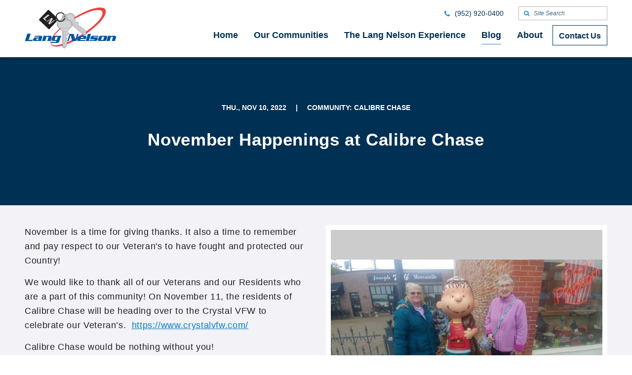

--- FILE ---
content_type: text/html;charset=UTF-8
request_url: https://www.langnelson.com/lang-nelson-community-blog/ccnovember2022blog.html
body_size: 8463
content:
<!DOCTYPE html>
<html class="no-js" lang="en" xmlns="http://www.w3.org/1999/xhtml"><head id="j_id1131746953_47b3c5d6"><script async="async" src="https://www.googletagmanager.com/gtag/js?id=G-4TPJH8Z4KD"></script><script>
	window.dataLayer = window.dataLayer || [];
	function gtag(){dataLayer.push(arguments);}
	gtag("js", new Date());
	gtag("set", {"send_page_view":false,"link_attribution":true});
	gtag("config", "G-4TPJH8Z4KD");
	gtag("config", "UA-7212858-1");
</script><script id="com-plaudit-jsf-component-captcha-ReCaptchaComponent-script" async="async" defer="defer" src="https://www.google.com/recaptcha/api.js?render=6Ldr7rUcAAAAAIu-R-BBdgcdMt04PESdchZYudIu&amp;hl=en"></script>
	<base href="https://www.langnelson.com/"/>

	<title>November Happenings at Calibre Chase</title>

	<meta name="description"/>
	<meta name="keywords"/>
	<meta name="generator" content="Plaudit Design (www.plaudit.com)"/>
	<meta name="msapplication-tap-highlight" content="no"/>
	<meta name="viewport" content="width=device-width,initial-scale=1"/>
	<link rel="apple-touch-icon" sizes="180x180" href="https://www.langnelson.com/assets/images/favicons/apple-touch-icon.png?v=20180403"/>
	<link rel="icon" type="image/png" sizes="32x32" href="https://www.langnelson.com/assets/images/favicons/favicon-32x32.png?v=20180403"/>
	<link rel="icon" type="image/png" sizes="16x16" href="https://www.langnelson.com/assets/images/favicons/favicon-16x16.png?v=20180403"/>
	<link rel="manifest" href="https://www.langnelson.com/assets/images/favicons/site.webmanifest?v=20180403"/>
	<link rel="mask-icon" href="https://www.langnelson.com/assets/images/favicons/safari-pinned-tab.svg" color="#003054"/>
	<link rel="shortcut icon" href="https://www.langnelson.com/assets/images/favicons/favicon.ico?v=20180403"/>
	<meta name="msapplication-TileColor" content="#2b5797"/>
	<meta name="msapplication-config" content="https://www.langnelson.com/assets/images/favicons/browserconfig.xml?v=20180403"/>
	<meta name="theme-color" content="#ffffff"/>
<link type="text/css" href="assets/target/bundle.css?v=1719873531133" rel="stylesheet"/>

<script type="text/javascript" src="assets/scripts/modernizr-custom.js?v=1633627127470"></script>

	<script>
		(function(H){H.className=H.className.replace(/\bno-js\b/,'js')})(document.documentElement);
	</script>

	
	<script src="https://maps.googleapis.com/maps/api/js?key=AIzaSyDax5Pfl4_QybSy1ikrLnQSuuGar0o_-Ys&amp;libraries=places"></script>


	<meta name="google-site-verification" content="h71B0r255E3i9qlkaOda_XZqm2I2Np-9q2beIPzq2No"/><script type="text/javascript" src="/javax.faces.resource/jsf.js.html?ln=javax.faces"></script></head><body class="__article">

	<a href="https://www.langnelson.com/lang-nelson-community-blog/ccnovember2022blog.html#mainContent" class="skipToContent">Skip to Main Content</a>

	<a id="page"></a>

	<header id="menu">
		<div class="header__inner">
			<div class="logo">
				<a href="index.html" aria-labelledby="logo-title logo-desc"><svg xmlns="http://www.w3.org/2000/svg" viewbox="0 0 185 83" height="83" role="img">
	<title id="logo-title">Lang Nelson</title>
	<desc id="logo-desc"/>

    <path id="Swoosh" fill="#EF4044" fill-rule="evenodd" clip-rule="evenodd" d="M52.3 72S50 62.8 69.1 44.3 128.8.2 153 .2c4.2.4 11.7.6 11.4 8.3-.3 7.7-7.5 21.6-38.8 44.5-32.7 22.4-69.9 35.5-73.3 19M156.7 7.7c.2.6 10.5 13.1-41.8 47.6-3 2-32.8 21.1-53.4 21.4-1.7 0-8.5 0-8.3-6.3 0 0-1-7.3 15.9-23.2 1.2-1.1 16.4-19.9 60.1-37.5 0-.1 21.2-8.7 27.5-2"> </path>
    <g id="Type" fill="#0055A1">
        <path d="M13.9 65.7c.8 0 2.2-.1 3.1-.5l-1.5 3H0c.5-.6.9-1.1 1.4-2.6l3.1-9.8c.5-1.4.4-2 .3-2.6h7.9c-.5.6-.9 1.2-1.4 2.6l-3.2 9.9h5.8zm18.3-8.1c3 0 3.9 1.1 3 3.9l-1.5 4.6c-.3 1.1-.3 1.5 0 2h-6.3l.1-1.2h-.1c-.6.9-1.2 1.2-2.9 1.2H20c-2.8 0-3.3-1-2.6-3.2l.2-.8c.7-2.2 1.8-3.2 4.6-3.2H28c.9 0 1.1-.2 1.3-.7.2-.5 0-.7-.8-.7h-6.3c-1.2 0-1.8.1-2.7.4l1.3-2.5h11.4zM25.6 63c-1 0-1.4.1-1.6.9l-.4 1.2c-.2.8.1.9 1.1.9h1.5c1.2 0 1.4-.2 1.8-1.5l.5-1.5h-2.9zm18.7-5.4l-.2 1.1h.1c.5-.5 1-1.1 2-1.1h5.1c3 0 3.7 1.5 3 3.8l-1.4 4.3c-.5 1.5-.3 1.9-.1 2.4h-7.7c.6-.5 1-1 1.5-2.4l1.7-5.1c.2-.6 0-.9-.8-.9h-2.3c-.8 0-1.1.2-1.3.9l-1.7 5.1c-.5 1.5-.3 1.9-.1 2.4h-7.7c.6-.5 1-1 1.5-2.4l1.8-5.7c.5-1.4.3-1.9.1-2.4h6.5zM64.5 67c-.4.4-.9 1-2 1h-4.9c-2.9 0-3.5-1.3-2.9-3.3l1.3-4c.6-1.9 2.1-3.2 5-3.2h5c1.2 0 1.6.3 1.6 1.1l.7-1.1h6.3c-.3.4-1 1-1.6 2.8L70.4 68c-1 3-2.5 4-5.5 4H53.3l.4-2.6c.9.4 1.5.6 2.7.6h5.4c1.4 0 1.7-.3 2.1-1.6l.6-1.4zm2.1-6.5c.2-.6.1-.8-.6-.8h-2.5c-.7 0-1 .2-1.2.8l-1.5 4.7c-.2.6-.1.8.6.8h2.5c.7 0 1-.2 1.2-.8l1.5-4.7z"> </path>
        <path d="M92.9 56.2l-3 9.3c-.5 1.6-.5 1.9-.2 2.6h-4.1c.8-.7.9-1 1.5-2.6l2.9-9.1c.5-1.6.5-1.9.2-2.6h9.1l3.2 11.6h.1l2.9-9.1c.5-1.6.5-1.9.2-2.6h4.1c-.8.7-.9 1-1.4 2.6L104.6 68h-8.4l-3.3-11.8zm20.3 7.7l-.3 1c-.2.8.1 1.1 1.1 1.1h6c1.2 0 1.9-.1 3-.4l-1.3 2.5h-12.5c-2.8 0-3.3-1-2.6-3.2l1.3-4.1c.7-2.2 1.8-3.2 4.6-3.2h9.5c2.8 0 3.3 1 2.6 3.2l-1 3.2h-10.4zm5-2l.5-1.4c.2-.6.1-.8-.6-.8h-2.6c-.7 0-1 .2-1.2.8l-.5 1.4h4.4zm9.1-5.7c.5-1.4.3-1.9.1-2.4h6.9l-3.8 11.9c-.5 1.5-.3 1.9-.1 2.4h-7.6c.5-.5 1-1 1.5-2.4l3-9.5zm18.3 4.5c2.9 0 2.9 1.2 2.6 2.5l-.7 2.1c-.4 1.3-1.8 2.8-4.6 2.8h-11.6l.3-2.5c1 .4 1.5.6 3.7.6h5.3c.6 0 .9-.1 1-.6l.1-.2c.1-.4 0-.6-.6-.6h-5.4c-2.9 0-2.9-1.2-2.6-2.5l.6-2c.5-1.6 2.4-2.7 4.8-2.7h10.8l-.3 2.6c-.3-.5-2-.7-3.5-.7h-4.9c-.6 0-.9.1-1 .4l-.1.4c-.1.2.1.4.7.4h5.4zm20.1 4.2c-.7 2.2-1.8 3.2-4.6 3.2h-9.8c-2.8 0-3.3-1-2.6-3.2l1.3-4.1c.7-2.2 1.8-3.2 4.6-3.2h9.8c2.8 0 3.3 1 2.6 3.2l-1.3 4.1zm-10.8.2c-.2.6-.1.8.6.8h2.6c.7 0 1-.2 1.2-.8l1.5-4.7c.2-.6.1-.8-.7-.8h-2.6c-.7 0-1 .2-1.2.8l-1.4 4.7zm19.9-7.5l-.1 1.1c.5-.5 1-1.1 2-1.1h5.1c2.9 0 3.7 1.5 3 3.8l-1.4 4.3c-.5 1.5-.3 1.9-.1 2.4h-7.6c.5-.5 1-1 1.4-2.4l1.6-5.1c.2-.6 0-.9-.7-.9h-2.3c-.8 0-1.1.2-1.3.9l-1.6 5.1c-.5 1.5-.3 1.9-.1 2.4H165c.5-.5 1-1 1.5-2.4l1.8-5.7c.5-1.4.3-1.9.1-2.4h6.4z"> </path>
    </g>
    <g id="Keys">
        <path fill="#D1D3D4" fill-rule="evenodd" clip-rule="evenodd" d="M90.3 36.7S85 40.8 79.2 36c-3.8-3-4-8.4-1.2-11.9-1.4-1.2-2.9-5.5-.2-8.5 2.8-3.1 6.8-2.2 8.4-.9 2.7-2.9 8.3-4.1 12.3-.7.4.4 4.8 3.9 2.8 9.4l1.9 5.7s.6 1 1.6.9c1 0 3.1-.1 3.1-.1l1.2.9s-2.3 2.7-1.2 3.7l.9.8s.7.4 1 .2c0 0-.5 2 .4 2.8.4.3 1.4 1.3 2.7.1l.8.7s-.6 1.6.2 2.3c0 0 1.1 1.3 2.5-.4l6.2 5.2s-.1 2.1 1.8 2c.4 1.1.3 2 .3 2l-.3.5.5.6-.3.5-.1 3-4.5 1.5-24.2-20.8-.6-.2-1.9 2c-.1 0-1.2 1-3-.6M79.7 17.2c-1 1.1-.9 2.8.3 3.8 1.1 1 2.9.8 3.9-.3s.9-2.8-.3-3.8-2.9-.9-3.9.3"> </path>
        <path fill="none" stroke="#231F20" stroke-width=".371" d="M90.3 36.7S85 40.8 79.2 36c-3.8-3-4-8.4-1.2-11.9-1.4-1.2-2.9-5.5-.2-8.5 2.8-3.1 6.8-2.2 8.4-.9 2.7-2.9 8.3-4.1 12.3-.7.4.4 4.8 3.9 2.8 9.4l1.9 5.7s.6 1 1.6.9c1 0 3.1-.1 3.1-.1l1.2.9s-2.3 2.7-1.2 3.7l.9.8s.7.4 1 .2c0 0-.5 2 .4 2.8.4.3 1.4 1.3 2.7.1l.8.7s-.6 1.6.2 2.3c0 0 1.1 1.3 2.5-.4l6.2 5.2s-.1 2.1 1.8 2c.4 1.1.3 2 .3 2l-.3.5.5.6-.3.5-.1 3-4.5 1.5-24.2-20.8-.6-.2-1.9 2c-.1 0-1.2 1-3-.6zM79.7 17.2c-1 1.1-.9 2.8.3 3.8 1.1 1 2.9.8 3.9-.3s.9-2.8-.3-3.8-2.9-.9-3.9.3z"> </path>
        <path fill="none" stroke="#231F20" stroke-width=".185" d="M79.7 24.2L78.3 23s-2.3-3.6.3-6.6c2.6-3 6.5-1.5 7-1.1.4.4 1.1 1 1.1 1s5.4-5.6 10.8-1.1c.5.3 4.7 3.8 1.8 9.5-.6.7-9.3 10.4-9.3 10.4s-4.8 3.6-9.8-.3c-.5-.5-5-4.9-.5-10.6zm18 10.8l2.2-2.6 24.7 20.8.1 1.5-2.6.8L97.7 35z"> </path>
        <path fill="#D1D3D4" fill-rule="evenodd" clip-rule="evenodd" d="M72.2 43.1s-6.9-1.5-6.8-9.3c0-5 4.2-8.9 8.9-9 0-1.9 2.6-6.1 6.8-5.9 4.4.2 6.3 3.9 6.3 6.1 4.1.2 8.8 3.8 8.8 9.3-.1.7.1 6.5-5.8 8.6-.3.6-3.4 5.3-3.4 5.3s-.4 1.1.3 1.9l2.1 2.4v1.6s-3.8 0-3.8 1.5l-.1 1.3s.1.8.5.9c0 0-2 1-2 2.2 0 .5-.1 2 1.7 2.2v1.1S84 64 84 65c0 0-.4 1.7 1.9 1.7l-.1 8.4s-1.8 1.3-.4 2.8c-.7 1.1-1.4 1.6-1.4 1.6l-.5.1-.1.8-.5.1-2.5 2-4.3-2.5.6-33.4-.2-.6-2.9-.2s-1.6-.2-1.4-2.7M81 21.4c-1.6 0-2.9 1.2-2.9 2.8 0 1.6 1.2 2.8 2.8 2.9 1.6 0 2.8-1.2 2.9-2.8 0-1.6-1.2-2.9-2.8-2.9"> </path>
        <path fill="none" stroke="#231F20" stroke-width=".371" d="M72.2 43.1s-6.9-1.5-6.8-9.3c0-5 4.2-8.9 8.9-9 0-1.9 2.6-6.1 6.8-5.9 4.4.2 6.3 3.9 6.3 6.1 4.1.2 8.8 3.8 8.8 9.3-.1.7.1 6.5-5.8 8.6-.3.6-3.4 5.3-3.4 5.3s-.4 1.1.3 1.9l2.1 2.4v1.6s-3.8 0-3.8 1.5l-.1 1.3s.1.8.5.9c0 0-2 1-2 2.2 0 .5-.1 2 1.7 2.2v1.1S84 64 84 65c0 0-.4 1.7 1.9 1.7l-.1 8.4s-1.8 1.3-.4 2.8c-.7 1.1-1.4 1.6-1.4 1.6l-.5.1-.1.8-.5.1-2.5 2-4.3-2.5.6-33.4-.2-.6-2.9-.2s-1.6-.2-1.4-2.7zM81 21.4c-1.6 0-2.9 1.2-2.9 2.8 0 1.6 1.2 2.8 2.8 2.9 1.6 0 2.8-1.2 2.9-2.8 0-1.6-1.2-2.9-2.8-2.9z"> </path>
        <path fill="none" stroke="#231F20" stroke-width=".185" d="M75.3 26.2l.1-1.9s1.4-4.3 5.6-4.2c4.2.1 5.5 4.2 5.5 4.8v1.6s8.2.5 8 7.9c.1.6 0 6.3-6.6 7.9-1 .1-14.6-.3-14.6-.3s-6.1-1.4-6.3-8c.1-1 .7-7.6 8.3-7.8zm3.2 21.6h3.6l-.6 33.7-1.2 1L78 81l.5-33.2z"> </path>
    </g>
    <g id="Key_Chit" fill-rule="evenodd" clip-rule="evenodd">
        <path fill="#231F20" d="M29.2 24.2L47.1 5.3s1.2-.8 2.3.4c1.1 1.2 18.5 17.7 18.5 17.7s.9.8-.3 2.1C66.4 26.7 50 43.9 50 43.9s-.6 1-1.9-.3c-1.3-1.2-18.7-17.8-18.7-17.8s-1.1-.7-.2-1.6m37.6.1c0 1-.8 1.8-1.9 1.8-1 0-1.8-.8-1.8-1.9 0-1 .8-1.8 1.8-1.8 1.1.1 1.9.9 1.9 1.9"> </path>
        <path fill="#D1D3D4" d="M36.9 22.2s3.6-2.1 10.7-8.3l2.4 2.4-8.9 6.8s2.3 2.4 3.3 2.6l-2 1.5c0 .1-5.2-4.8-5.5-5"> </path>
        <path fill="#D1D3D4" d="M43.9 28.9s.6-.2 1.2-.6c.6-.3 9.1-7 9.3-7.5l2.7 2.4-5.1 8.4 7.8-6.2 1.2 1.2s-.6.1-.9.4c-.3.3-9.9 7.6-9.9 7.6l-2.5-2.2 5-8.5-7.3 5.6-.4.5-1.1-1.1z"> </path>
        <path fill="#231F20" d="M81.9 16.4l-1.7.7c.2.6.3 1.2.3 1.8l1.9.1c-.1-.9-.2-1.8-.5-2.6"> </path>
        <path fill="#231F20" d="M80.3 21.5c-.9 3.4-4.1 5.9-7.8 5.9-4.4-.1-7.8-3.7-7.8-8 .1-4.4 3.7-7.8 8-7.8 2.5 0 4.7 1.2 6.1 3.1l1.7-.8c-1.7-2.4-4.6-4.1-7.8-4.1-5.4-.1-9.8 4.2-9.9 9.6-.1 5.4 4.2 9.8 9.6 9.9 4.6.1 8.5-3.1 9.6-7.3l-1.7-.5z"> </path>
    </g>
</svg>
				</a>
			</div>
<nav class="menu">
	<div class="menu__inner"><ul class="menu__nav nav--primary"><li class="node node--L1"><a href="index.html">
				<span>Home</span></a></li><li class="node node--L1 node--hasChild"><a href="minnesota-apartment-rentals.html">
				<span>Our Communities</span></a>
				<div class="childWrap childWrap--L2"><ul>
		<li class="auto-node-overview"><a href="minnesota-apartment-rentals.html">Our Communities Overview</a>
		</li><li class="node node--L2"><a href="minnesota-apartment-rentals/the-anthony-james-on-broadway.html">
				<span>The Anthony James on Broadway</span></a></li><li class="node node--L2"><a href="minnesota-apartment-rentals/the-arbors-of-white-bear-lake.html">
				<span>The Arbors of White Bear Lake</span></a></li><li class="node node--L2"><a href="minnesota-apartment-rentals/autumn-woods.html">
				<span>Autumn Woods</span></a></li><li class="node node--L2"><a href="minnesota-apartment-rentals/banfill-crossing.html">
				<span>Banfill Crossing</span></a></li><li class="node node--L2"><a href="minnesota-apartment-rentals/blaine-courts.html">
				<span>Blaine Courts</span></a></li><li class="node node--L2"><a href="minnesota-apartment-rentals/broadway-village.html">
				<span>Broadway Village</span></a></li><li class="node node--L2"><a href="minnesota-apartment-rentals/calibre-chase.html">
				<span>Calibre Chase</span></a></li><li class="node node--L2"><a href="minnesota-apartment-rentals/cedarwood.html">
				<span>Cedarwood</span></a></li><li class="node node--L2"><a href="minnesota-apartment-rentals/cloverleaf-courts.html">
				<span>Cloverleaf Courts</span></a></li><li class="node node--L2"><a href="minnesota-apartment-rentals/creekside-gables.html">
				<span>Creekside Gables</span></a></li><li class="node node--L2"><a href="minnesota-apartment-rentals/the-crossings-at-brookwood.html">
				<span>The Crossings at Brookwood</span></a></li><li class="node node--L2"><a href="minnesota-apartment-rentals/emerald-pointe.html">
				<span>Emerald Pointe</span></a></li><li class="node node--L2"><a href="minnesota-apartment-rentals/orono-woods.html">
				<span>Orono Woods</span></a></li><li class="node node--L2"><a href="minnesota-apartment-rentals/summit-oaks.html">
				<span>Summit Oaks</span></a></li><li class="node node--L2"><a href="minnesota-apartment-rentals/thomasville.html">
				<span>Thomasville</span></a></li><li class="node node--L2"><a href="minnesota-apartment-rentals/twin-lake-north.html">
				<span>Twin Lake North</span></a></li><li class="node node--L2"><a href="minnesota-apartment-rentals/park-boulevard-office-building.html">
				<span>Park Boulevard Office Building</span></a></li></ul>
				</div></li><li class="node node--L1 node--hasChild"><a href="lang-nelson-experience.html">
				<span>The Lang Nelson Experience</span></a>
				<div class="childWrap childWrap--L2"><ul>
		<li class="auto-node-overview"><a href="lang-nelson-experience.html">The Lang Nelson Experience Overview</a>
		</li><li class="node node--L2"><a href="lang-nelson-experience/transportation.html">
				<span>Transportation</span></a></li><li class="node node--L2"><a href="lang-nelson-experience/wellness.html">
				<span>Wellness</span></a></li><li class="node node--L2"><a href="lang-nelson-experience/award-winning.html">
				<span>Award Winning</span></a></li><li class="node node--L2"><a href="lang-nelson-experience/events-and-activities.html">
				<span>Events &amp; Activities</span></a></li><li class="node node--L2"><a href="lang-nelson-experience/maintenance.html">
				<span>24 Hour Maintenance</span></a></li><li class="node node--L2"><a href="lang-nelson-experience/continuum-of-care.html">
				<span>Continuum of Care</span></a></li><li class="node node--L2"><a href="lang-nelson-experience/apartment-community-stories.html">
				<span>Resident Stories</span></a></li></ul>
				</div></li><li class="node node--L1 node--isActive"><a class="isActive" href="lang-nelson-community-blog.html">
				<span>Blog</span></a></li><li class="node node--L1"><a href="about-lang-nelson.html">
				<span>About</span></a></li><li class="node node--L1 node--contact"><a href="contact-lang-nelson.html">
				<span>Contact Us</span></a></li></ul>
		<div class="menu__utility">

			<div class="phone"><a href="tel:+1(952)920-0400"><span itemprop="telephone">(952) 920-0400</span></a><i class="icon-phone" aria-hidden=""></i></div>
			<span class="searchArea">
				<form method="get" action="search.html">
					<input name="q" class="searchArea__query" type="text" placeholder="Site Search"/>
					<input type="submit" value="&#x1f50d;" class="searchArea__submit"/>
				</form>
			</span>
			<div class="mobileSearchLink">
				<a href="search.html">Site Search</a>
			</div>
		</div>
		<div class="mobileContactLink">
			<a href="contact-lang-nelson.html">Contact Us</a>
		</div>
	</div>
	<a id="menuOverlay" class="menuOverlay" href="lang-nelson-community-blog/ccnovember2022blog.html#main" title="Close" tabindex="-1"></a>
</nav>
<span class="menuTriggers">
	<a id="menuTrigger--open" class="menuTrigger menuTrigger--open" href="lang-nelson-community-blog/ccnovember2022blog.html#menu" title="Open Menu" tabindex="-1"><span class="label">Menu</span></a>
	<a id="menuTrigger--close" class="menuTrigger menuTrigger--close" href="lang-nelson-community-blog/ccnovember2022blog.html#page" title="Close Menu" tabindex="-1"><span class="label">Close</span></a>
</span>
		</div>
	</header>

	<main id="mainContent"><div class="masthead">
		<div class="masthead__imageWrap">
		</div>
				<div class="masthead__content">
		<div class="masthead__subHeading">
			<span class="post-date">Thu., Nov 10, 2022</span>
				<span class="separator">|</span>
				<span class="post-categories">
						Community: Calibre Chase
						
				</span>
		</div>
	<div class="intro"><h1 class="intro__heading">
						<span>November Happenings at Calibre Chase</span></h1>
	</div>
				</div></div>
		<div class="section section--hasAside">
			<div class="section__inner">
				<div class="section__content">
						<div class="summary">
						</div><p>November is a time for giving thanks. It also a time to remember and pay respect to our Veteran's to have fought and protected our Country!</p>

<p>We would like to thank all of our Veterans and our Residents who are a part of this community! On November 11, the residents of Calibre Chase will be heading over to the Crystal VFW to celebrate our Veteran’s.  <a href="https://www.crystalvfw.com/">https://www.crystalvfw.com/</a></p>

<p>Calibre Chase would be nothing without you!</p>

<p>If you haven't heard, Calibre Chase is uniquely settled in an area of Crystal that is perfect for active adults looking for a 55+ living community.</p>

<p>Don't miss out!  Enjoy being a part of a community that truly care for one another! Join our Resident committee every month and help plan fun events and outings! Walk across to Becker Park and play some pickle ball or enjoy a cup or two of coffee and good conversation with your neighbors daily in the Community Room.</p>

<p>Call us today, and we'll help you and the <strong>VIPS </strong>in your life find a place to truly call home!</p>

<p>Come home to Calibre Chase and be a part of our family!</p>

<p>Don't forget - every time you refer a VIP we take $300.00 off your rent! (763) 533-1012</p>
				</div>
					<aside class="aside aside--gallery">
		<div class="com.plaudit.jsf.component.TagComponent@348114bf__gallery gallery">
			<div class="gallery__view"><span class="gallery__media image image--center" style="      background-image: url(https://www.langnelson.com/dynamic-media/assets/images/blog/cc/cc-nov2220f.jpg?gravity=center&amp;v=gallery-L&amp;k=OsTauMjuSVopIGVcJf8ZXA);      ;           "><img src="https://www.langnelson.com/dynamic-media/assets/images/blog/cc/cc-nov2220f.jpg?gravity=center&amp;v=gallery-L&amp;k=OsTauMjuSVopIGVcJf8ZXA" alt=""/></span>
			</div><div class="gallery__thumbs">
					<span class="gallery__thumb active"><a class="image image--center" href="https://www.langnelson.com/dynamic-media/assets/images/blog/cc/cc-nov2220f.jpg?gravity=center&amp;v=gallery-L&amp;k=OsTauMjuSVopIGVcJf8ZXA" target="_blank" rel="noopener" style="      background-image: url(https://www.langnelson.com/dynamic-media/assets/images/blog/cc/cc-nov2220f.jpg?gravity=center&amp;v=gallery-XS&amp;k=kedqCgv6rA9vQUPPQaaShg);      ;           "><img src="https://www.langnelson.com/dynamic-media/assets/images/blog/cc/cc-nov2220f.jpg?gravity=center&amp;v=gallery-XS&amp;k=kedqCgv6rA9vQUPPQaaShg" alt=""/></a>
					</span>
					<span class="gallery__thumb"><a class="image image--center" href="https://www.langnelson.com/dynamic-media/assets/images/blog/cc/cc-nov222-a.jpg?gravity=center&amp;v=gallery-L&amp;k=ETxwGsdIwGUazKxbd%2F8AEA" target="_blank" rel="noopener" style="      background-image: url(https://www.langnelson.com/dynamic-media/assets/images/blog/cc/cc-nov222-a.jpg?gravity=center&amp;v=gallery-XS&amp;k=chYUVEhFznS4PKL6D9z0Dw);      ;           "><img src="https://www.langnelson.com/dynamic-media/assets/images/blog/cc/cc-nov222-a.jpg?gravity=center&amp;v=gallery-XS&amp;k=chYUVEhFznS4PKL6D9z0Dw" alt=""/></a>
					</span>
					<span class="gallery__thumb"><a class="image image--center" href="https://www.langnelson.com/dynamic-media/assets/images/blog/cc/cc-nov222-b.jpg?gravity=center&amp;v=gallery-L&amp;k=k08poxrWid2dpPMP2jDc2g" target="_blank" rel="noopener" style="      background-image: url(https://www.langnelson.com/dynamic-media/assets/images/blog/cc/cc-nov222-b.jpg?gravity=center&amp;v=gallery-XS&amp;k=NNXvCYKyyh8PWxd2s%2BE57A);      ;           "><img src="https://www.langnelson.com/dynamic-media/assets/images/blog/cc/cc-nov222-b.jpg?gravity=center&amp;v=gallery-XS&amp;k=NNXvCYKyyh8PWxd2s%2BE57A" alt=""/></a>
					</span>
					<span class="gallery__thumb"><a class="image image--center" href="https://www.langnelson.com/dynamic-media/assets/images/blog/cc/cc-nov222-d.jpg?gravity=center&amp;v=gallery-L&amp;k=ukt7GEjSq0Bn5CObGkl%2FkQ" target="_blank" rel="noopener" style="      background-image: url(https://www.langnelson.com/dynamic-media/assets/images/blog/cc/cc-nov222-d.jpg?gravity=center&amp;v=gallery-XS&amp;k=Nby4lRJp524Dbn6D90t%2BMg);      ;           "><img src="https://www.langnelson.com/dynamic-media/assets/images/blog/cc/cc-nov222-d.jpg?gravity=center&amp;v=gallery-XS&amp;k=Nby4lRJp524Dbn6D90t%2BMg" alt=""/></a>
					</span>
					<span class="gallery__thumb"><a class="image image--center" href="https://www.langnelson.com/dynamic-media/assets/images/blog/cc/cc-nov222-e.jpg?gravity=center&amp;v=gallery-L&amp;k=TBbVXCYte9QxBI5SW9q8nQ" target="_blank" rel="noopener" style="      background-image: url(https://www.langnelson.com/dynamic-media/assets/images/blog/cc/cc-nov222-e.jpg?gravity=center&amp;v=gallery-XS&amp;k=4a84kqW8YN9VE%2BdcthFImQ);      ;           "><img src="https://www.langnelson.com/dynamic-media/assets/images/blog/cc/cc-nov222-e.jpg?gravity=center&amp;v=gallery-XS&amp;k=4a84kqW8YN9VE%2BdcthFImQ" alt=""/></a>
					</span>
					<span class="gallery__thumb"><a class="image image--center" href="https://www.langnelson.com/dynamic-media/assets/images/blog/cc/cc-nov222-c.jpg?gravity=center&amp;v=gallery-L&amp;k=A%2BUH4MQ5IQGiFaqDjUvc2g" target="_blank" rel="noopener" style="      background-image: url(https://www.langnelson.com/dynamic-media/assets/images/blog/cc/cc-nov222-c.jpg?gravity=center&amp;v=gallery-XS&amp;k=z110XbgEGaVepkDaOLz8AA);      ;           "><img src="https://www.langnelson.com/dynamic-media/assets/images/blog/cc/cc-nov222-c.jpg?gravity=center&amp;v=gallery-XS&amp;k=z110XbgEGaVepkDaOLz8AA" alt=""/></a>
					</span></div>
		</div>
					</aside>
			</div>
		</div>

		<div class="relatedArticles"><h2 class="relatedArticles__heading">
					Recent Articles
				</h2>

				<div class="cards grid"><div class="card" aria-label="article">
		<div role="group"><span class="card__image"><span class="image image--center" style="      background-image: url(https://www.langnelson.com/dynamic-media/assets/images/blog/cc/cc-1726-d.jpg?gravity=center&amp;v=media-image&amp;k=5FbfPg3HgJK4ZwJbBy9H1w);      ;           "><img src="https://www.langnelson.com/dynamic-media/assets/images/blog/cc/cc-1726-d.jpg?gravity=center&amp;v=media-image&amp;k=5FbfPg3HgJK4ZwJbBy9H1w" alt=""/></span></span><div class="card__category"><a href="lang-nelson-community-blog.html?category=Community%253A%2520Calibre%2520Chase">Community</a></div><div class="card__content"><h3 class="card__heading h3"><a href="lang-nelson-community-blog/calibrechasedec25.html">Calibre Chase Supports N.E.A.R</a></h3><div class="card__date">
				 Fri, Jan 02, 2026
			</div><div class="card__link"><a href="lang-nelson-community-blog/calibrechasedec25.html">
						<span>Learn More</span></a></div></div>
		</div></div><div class="card" aria-label="article">
		<div role="group"><span class="card__image"><span class="image image--center" style="      background-image: url(https://www.langnelson.com/dynamic-media/assets/images/blog/cc/cc-12425-a.jpg?gravity=center&amp;v=media-image&amp;k=LS%2B2NE8VipsWRd1hOs7nVA);      ;           "><img src="https://www.langnelson.com/dynamic-media/assets/images/blog/cc/cc-12425-a.jpg?gravity=center&amp;v=media-image&amp;k=LS%2B2NE8VipsWRd1hOs7nVA" alt=""/></span></span><div class="card__category"><a href="lang-nelson-community-blog.html?category=Community%253A%2520Calibre%2520Chase">Community</a></div><div class="card__content"><h3 class="card__heading h3"><a href="lang-nelson-community-blog/ccdecember25blog.html">Residents of Calibre Chase Enjoy the Magic of Lights</a></h3><div class="card__date">
				 Mon, Dec 08, 2025
			</div><div class="card__link"><a href="lang-nelson-community-blog/ccdecember25blog.html">
						<span>Learn More</span></a></div></div>
		</div></div><div class="card" aria-label="article">
		<div role="group"><span class="card__image"><span class="image image--center" style="      background-image: url(https://www.langnelson.com/dynamic-media/assets/images/blog/cc/cc-11525-h.jpg?gravity=center&amp;v=media-image&amp;k=Goq%2Fwqlik%2Beh%2FEhmx5Jlxw);      ;           "><img src="https://www.langnelson.com/dynamic-media/assets/images/blog/cc/cc-11525-h.jpg?gravity=center&amp;v=media-image&amp;k=Goq%2Fwqlik%2Beh%2FEhmx5Jlxw" alt=""/></span></span><div class="card__category"><a href="lang-nelson-community-blog.html?category=Community%253A%2520Calibre%2520Chase">Community</a></div><div class="card__content"><h3 class="card__heading h3"><a href="lang-nelson-community-blog/ccnovember25blog.html">Calibre Chase Honoring Our Heroes: A Tribute to Veterans</a></h3><div class="card__date">
				 Fri, Nov 07, 2025
			</div><div class="card__link"><a href="lang-nelson-community-blog/ccnovember25blog.html">
						<span>Learn More</span></a></div></div>
		</div></div>
				</div>
					<div class="relatedArticles__links">
						<a href="lang-nelson-community-blog.html" class="btn">
							<span>View More Community Insights</span>
						</a>
					</div>
		</div>
	</main>

	<footer class="footer">

		<div class="footer__upper">
			<div class="footer__inner">

				<section class="footer__about">
					<h2 class="h4">About Our Company</h2>
					<p><strong>Lang Nelson</strong> proudly offers assisted living, independent retirement communities and multifamily apartments in and around these fine Minnesota cities:</p>
					<ul>
							<li><a href="city-pages/anoka.html">Anoka</a></li>
							<li><a href="city-pages/blaine.html">Blaine</a></li>
							<li><a href="city-pages/brooklyn-center.html">Brooklyn Center</a></li>
							<li><a href="city-pages/brooklyn-park.html">Brooklyn Park</a></li>
							<li><a href="city-pages/coon-rapids.html">Coon Rapids</a></li>
							<li><a href="city-pages/crystal.html">Crystal</a></li>
							<li><a href="city-pages/fridley.html">Fridley</a></li>
							<li><a href="city-pages/minneapolis.html">Minneapolis</a></li>
							<li><a href="city-pages/new-hope.html">New Hope</a></li>
							<li><a href="city-pages/orono.html">Orono</a></li>
							<li><a href="city-pages/saint-anthony.html">St. Anthony</a></li>
							<li><a href="city-pages/st-louis-park.html">St. Louis Park</a></li>
							<li><a href="city-pages/white-bear-lake.html">White Bear Lake</a></li>
					</ul>
				</section>
				<section class="footer__form">
					<h2 class="h4">Sign up for our Newsletter</h2>
					<p>Enter your email address to receive quarterly email newsletters:</p><a class="btn btn--solid" href="newsletter-signup.html"><span>Sign Up</span></a>
				</section>
				<section class="footer__contact">
					<h2 class="h4">Contact us</h2>
						<div class="vcard"><div class="legalName">Lang Nelson Associates, Inc</div>
<span class="vcard-label">Address</span><div class="address adr addressFormat--US" itemprop="address" itemscope="itemscope" itemtype="https://schema.org/PostalAddress" data-lat="44.933589935302734" data-lon="-93.33808135986328"><div class="address__addressee">Lang Nelson Associates, Inc</div><div class="address__streetAddress" itemprop="streetAddress"><span class="address__street">4601 Excelsior Blvd.</span><span class="separator">, </span><span class="address__subpremise">Suite 650</span></div><div class="address__regionDescriptor"><span itemprop="addressLocality" class="address__locality">St. Louis Park</span><span class="separator">, </span><span itemprop="addressRegion" class="address__region">MN</span><span class="separator"> </span><span class="address__postalCode" itemprop="postalCode">55416</span></div></div>
					<div class="contactPoint">
											<div class="vcard-tel tel"><a class="value" href="tel:+1(952)920-0400"><span itemprop="telephone">(952) 920-0400</span></a>
											</div><div class="vcard-email">
												<span class="vcard-label">Email:</span>
												<span class="email"><a itemprop="email" href="mailto:info@lanel.com" content="info@lanel.com">info@lanel.com</a></span></div>
					</div>
						</div>
				</section>
			</div>
		</div>
		<div class="footer__lower">
			<div class="footer__inner">
				<a href="privacy-and-terms.html" aria-label="Privacy &amp; Terms"><img src="assets/images/design/equal-housing-footer.png" alt="Equal Housing Opportunity Logo"/></a>
				<div class="footer__section nav">
					<span><a href="index.html">Home</a><span>/</span><a href="contact-lang-nelson.html">Contact Us</a><span>/</span><a href="privacy-and-terms.html">Privacy &amp; Terms</a><span>/</span><a href="search.html">Site Search</a>
					</span>
					<span><span>/</span><a href="https://www.facebook.com/LangNelson" target="_blank" rel="noopener">Facebook</a><span> / </span><a href="lang-nelson-careers.html">Careers</a><span> / </span><a href="sitemap.html">Sitemap</a>
					</span>
				</div>
				<div class="footer__section copy">
					<p class="copy">© 2026  All Rights Reserved.</p>
	<div class="designCredit">
				<a href="web-designer-credit.html">Web Design by Plaudit Design</a>
	</div>
				</div>
				<div class="footer__section recaptcha">
<style>.grecaptcha-badge { display: none !important; }</style>
<small>
This site is protected by reCAPTCHA and the Google
<a href="https://policies.google.com/privacy">Privacy Policy</a> and
<a href="https://policies.google.com/terms">Terms of Service</a> apply.
</small>

				</div>
			</div>
		</div>
	</footer><script type="application/ld+json">
	{
		"@context": "https://schema.org",
		"@type": "BreadcrumbList",
		"itemListElement": [
		
			{
				"@type": "ListItem",
				"position": 1,
				"item": {
					"@id": "https://www.langnelson.com/index.html",
					"name": "www.LangNelson.com"
				}
			},
		
			{
				"@type": "ListItem",
				"position": 2,
				"item": {
					"@id": "https://www.langnelson.com/lang-nelson-community-blog.html",
					"name": "Blog"
				}
			},
		
			{
				"@type": "ListItem",
				"position": 3,
				"item": {
					"@id": "https://www.langnelson.com/lang-nelson-community-blog/ccnovember2022blog.html",
					"name": "November Happenings at Calibre Chase"
				}
			}
		
		]
	}
</script><script type="application/ld+json">
		{
			"@context": "https://schema.org",
			"@type": "BlogPosting",
			"dateModified": "2022-11-10T22:25:14.284702112Z",
			"datePublished": "2022-11-10T19:00:00Z",
			"headline": "November Happenings at Calibre Chase",
			"image": [
				"https://www.langnelson.com/dynamic-media/assets/images/blog/cc/cc-nov2220f.jpg?v=articleJSON-1x1&k=HckLbuwlewLY2hpEENhx4g",
				"https://www.langnelson.com/dynamic-media/assets/images/blog/cc/cc-nov2220f.jpg?v=articleJSON-4x3&k=%2F6fc0a%2BxwJW9sczygKul6g",
				"https://www.langnelson.com/dynamic-media/assets/images/blog/cc/cc-nov2220f.jpg?v=articleJSON-16x9&k=JrLRovNC9MyrCTWlq7bECg"
			],
			
			"author": {
				"@type": "Organization",
				"name": "Lang Nelson Associates, Inc"
			},
			"publisher": {
				"@type": "Organization",
				"logo": {
					"@type" : "ImageObject",
					"height": "60",
					"width": "187.5",
					"url": "https://www.langnelson.com/"
				} ,
				"name": "Lang Nelson Associates, Inc"
			},
			"mainEntityOfPage": "https://www.langnelson.com/lang-nelson-community-blog/ccnovember2022blog.html"
		}
	</script>
<script type="text/javascript" src="assets/target/bundle.js?v=1719873531209"></script>
<span id="gaReport"><script>(function() {
gtag("event", "page_view", {"page_path":"\/lang-nelson-community-blog\/ccnovember2022blog.html"});
})();
</script></span></body></html>

--- FILE ---
content_type: text/html; charset=utf-8
request_url: https://www.google.com/recaptcha/api2/anchor?ar=1&k=6Ldr7rUcAAAAAIu-R-BBdgcdMt04PESdchZYudIu&co=aHR0cHM6Ly93d3cubGFuZ25lbHNvbi5jb206NDQz&hl=en&v=PoyoqOPhxBO7pBk68S4YbpHZ&size=invisible&anchor-ms=20000&execute-ms=30000&cb=wgvpr9jg84kj
body_size: 48717
content:
<!DOCTYPE HTML><html dir="ltr" lang="en"><head><meta http-equiv="Content-Type" content="text/html; charset=UTF-8">
<meta http-equiv="X-UA-Compatible" content="IE=edge">
<title>reCAPTCHA</title>
<style type="text/css">
/* cyrillic-ext */
@font-face {
  font-family: 'Roboto';
  font-style: normal;
  font-weight: 400;
  font-stretch: 100%;
  src: url(//fonts.gstatic.com/s/roboto/v48/KFO7CnqEu92Fr1ME7kSn66aGLdTylUAMa3GUBHMdazTgWw.woff2) format('woff2');
  unicode-range: U+0460-052F, U+1C80-1C8A, U+20B4, U+2DE0-2DFF, U+A640-A69F, U+FE2E-FE2F;
}
/* cyrillic */
@font-face {
  font-family: 'Roboto';
  font-style: normal;
  font-weight: 400;
  font-stretch: 100%;
  src: url(//fonts.gstatic.com/s/roboto/v48/KFO7CnqEu92Fr1ME7kSn66aGLdTylUAMa3iUBHMdazTgWw.woff2) format('woff2');
  unicode-range: U+0301, U+0400-045F, U+0490-0491, U+04B0-04B1, U+2116;
}
/* greek-ext */
@font-face {
  font-family: 'Roboto';
  font-style: normal;
  font-weight: 400;
  font-stretch: 100%;
  src: url(//fonts.gstatic.com/s/roboto/v48/KFO7CnqEu92Fr1ME7kSn66aGLdTylUAMa3CUBHMdazTgWw.woff2) format('woff2');
  unicode-range: U+1F00-1FFF;
}
/* greek */
@font-face {
  font-family: 'Roboto';
  font-style: normal;
  font-weight: 400;
  font-stretch: 100%;
  src: url(//fonts.gstatic.com/s/roboto/v48/KFO7CnqEu92Fr1ME7kSn66aGLdTylUAMa3-UBHMdazTgWw.woff2) format('woff2');
  unicode-range: U+0370-0377, U+037A-037F, U+0384-038A, U+038C, U+038E-03A1, U+03A3-03FF;
}
/* math */
@font-face {
  font-family: 'Roboto';
  font-style: normal;
  font-weight: 400;
  font-stretch: 100%;
  src: url(//fonts.gstatic.com/s/roboto/v48/KFO7CnqEu92Fr1ME7kSn66aGLdTylUAMawCUBHMdazTgWw.woff2) format('woff2');
  unicode-range: U+0302-0303, U+0305, U+0307-0308, U+0310, U+0312, U+0315, U+031A, U+0326-0327, U+032C, U+032F-0330, U+0332-0333, U+0338, U+033A, U+0346, U+034D, U+0391-03A1, U+03A3-03A9, U+03B1-03C9, U+03D1, U+03D5-03D6, U+03F0-03F1, U+03F4-03F5, U+2016-2017, U+2034-2038, U+203C, U+2040, U+2043, U+2047, U+2050, U+2057, U+205F, U+2070-2071, U+2074-208E, U+2090-209C, U+20D0-20DC, U+20E1, U+20E5-20EF, U+2100-2112, U+2114-2115, U+2117-2121, U+2123-214F, U+2190, U+2192, U+2194-21AE, U+21B0-21E5, U+21F1-21F2, U+21F4-2211, U+2213-2214, U+2216-22FF, U+2308-230B, U+2310, U+2319, U+231C-2321, U+2336-237A, U+237C, U+2395, U+239B-23B7, U+23D0, U+23DC-23E1, U+2474-2475, U+25AF, U+25B3, U+25B7, U+25BD, U+25C1, U+25CA, U+25CC, U+25FB, U+266D-266F, U+27C0-27FF, U+2900-2AFF, U+2B0E-2B11, U+2B30-2B4C, U+2BFE, U+3030, U+FF5B, U+FF5D, U+1D400-1D7FF, U+1EE00-1EEFF;
}
/* symbols */
@font-face {
  font-family: 'Roboto';
  font-style: normal;
  font-weight: 400;
  font-stretch: 100%;
  src: url(//fonts.gstatic.com/s/roboto/v48/KFO7CnqEu92Fr1ME7kSn66aGLdTylUAMaxKUBHMdazTgWw.woff2) format('woff2');
  unicode-range: U+0001-000C, U+000E-001F, U+007F-009F, U+20DD-20E0, U+20E2-20E4, U+2150-218F, U+2190, U+2192, U+2194-2199, U+21AF, U+21E6-21F0, U+21F3, U+2218-2219, U+2299, U+22C4-22C6, U+2300-243F, U+2440-244A, U+2460-24FF, U+25A0-27BF, U+2800-28FF, U+2921-2922, U+2981, U+29BF, U+29EB, U+2B00-2BFF, U+4DC0-4DFF, U+FFF9-FFFB, U+10140-1018E, U+10190-1019C, U+101A0, U+101D0-101FD, U+102E0-102FB, U+10E60-10E7E, U+1D2C0-1D2D3, U+1D2E0-1D37F, U+1F000-1F0FF, U+1F100-1F1AD, U+1F1E6-1F1FF, U+1F30D-1F30F, U+1F315, U+1F31C, U+1F31E, U+1F320-1F32C, U+1F336, U+1F378, U+1F37D, U+1F382, U+1F393-1F39F, U+1F3A7-1F3A8, U+1F3AC-1F3AF, U+1F3C2, U+1F3C4-1F3C6, U+1F3CA-1F3CE, U+1F3D4-1F3E0, U+1F3ED, U+1F3F1-1F3F3, U+1F3F5-1F3F7, U+1F408, U+1F415, U+1F41F, U+1F426, U+1F43F, U+1F441-1F442, U+1F444, U+1F446-1F449, U+1F44C-1F44E, U+1F453, U+1F46A, U+1F47D, U+1F4A3, U+1F4B0, U+1F4B3, U+1F4B9, U+1F4BB, U+1F4BF, U+1F4C8-1F4CB, U+1F4D6, U+1F4DA, U+1F4DF, U+1F4E3-1F4E6, U+1F4EA-1F4ED, U+1F4F7, U+1F4F9-1F4FB, U+1F4FD-1F4FE, U+1F503, U+1F507-1F50B, U+1F50D, U+1F512-1F513, U+1F53E-1F54A, U+1F54F-1F5FA, U+1F610, U+1F650-1F67F, U+1F687, U+1F68D, U+1F691, U+1F694, U+1F698, U+1F6AD, U+1F6B2, U+1F6B9-1F6BA, U+1F6BC, U+1F6C6-1F6CF, U+1F6D3-1F6D7, U+1F6E0-1F6EA, U+1F6F0-1F6F3, U+1F6F7-1F6FC, U+1F700-1F7FF, U+1F800-1F80B, U+1F810-1F847, U+1F850-1F859, U+1F860-1F887, U+1F890-1F8AD, U+1F8B0-1F8BB, U+1F8C0-1F8C1, U+1F900-1F90B, U+1F93B, U+1F946, U+1F984, U+1F996, U+1F9E9, U+1FA00-1FA6F, U+1FA70-1FA7C, U+1FA80-1FA89, U+1FA8F-1FAC6, U+1FACE-1FADC, U+1FADF-1FAE9, U+1FAF0-1FAF8, U+1FB00-1FBFF;
}
/* vietnamese */
@font-face {
  font-family: 'Roboto';
  font-style: normal;
  font-weight: 400;
  font-stretch: 100%;
  src: url(//fonts.gstatic.com/s/roboto/v48/KFO7CnqEu92Fr1ME7kSn66aGLdTylUAMa3OUBHMdazTgWw.woff2) format('woff2');
  unicode-range: U+0102-0103, U+0110-0111, U+0128-0129, U+0168-0169, U+01A0-01A1, U+01AF-01B0, U+0300-0301, U+0303-0304, U+0308-0309, U+0323, U+0329, U+1EA0-1EF9, U+20AB;
}
/* latin-ext */
@font-face {
  font-family: 'Roboto';
  font-style: normal;
  font-weight: 400;
  font-stretch: 100%;
  src: url(//fonts.gstatic.com/s/roboto/v48/KFO7CnqEu92Fr1ME7kSn66aGLdTylUAMa3KUBHMdazTgWw.woff2) format('woff2');
  unicode-range: U+0100-02BA, U+02BD-02C5, U+02C7-02CC, U+02CE-02D7, U+02DD-02FF, U+0304, U+0308, U+0329, U+1D00-1DBF, U+1E00-1E9F, U+1EF2-1EFF, U+2020, U+20A0-20AB, U+20AD-20C0, U+2113, U+2C60-2C7F, U+A720-A7FF;
}
/* latin */
@font-face {
  font-family: 'Roboto';
  font-style: normal;
  font-weight: 400;
  font-stretch: 100%;
  src: url(//fonts.gstatic.com/s/roboto/v48/KFO7CnqEu92Fr1ME7kSn66aGLdTylUAMa3yUBHMdazQ.woff2) format('woff2');
  unicode-range: U+0000-00FF, U+0131, U+0152-0153, U+02BB-02BC, U+02C6, U+02DA, U+02DC, U+0304, U+0308, U+0329, U+2000-206F, U+20AC, U+2122, U+2191, U+2193, U+2212, U+2215, U+FEFF, U+FFFD;
}
/* cyrillic-ext */
@font-face {
  font-family: 'Roboto';
  font-style: normal;
  font-weight: 500;
  font-stretch: 100%;
  src: url(//fonts.gstatic.com/s/roboto/v48/KFO7CnqEu92Fr1ME7kSn66aGLdTylUAMa3GUBHMdazTgWw.woff2) format('woff2');
  unicode-range: U+0460-052F, U+1C80-1C8A, U+20B4, U+2DE0-2DFF, U+A640-A69F, U+FE2E-FE2F;
}
/* cyrillic */
@font-face {
  font-family: 'Roboto';
  font-style: normal;
  font-weight: 500;
  font-stretch: 100%;
  src: url(//fonts.gstatic.com/s/roboto/v48/KFO7CnqEu92Fr1ME7kSn66aGLdTylUAMa3iUBHMdazTgWw.woff2) format('woff2');
  unicode-range: U+0301, U+0400-045F, U+0490-0491, U+04B0-04B1, U+2116;
}
/* greek-ext */
@font-face {
  font-family: 'Roboto';
  font-style: normal;
  font-weight: 500;
  font-stretch: 100%;
  src: url(//fonts.gstatic.com/s/roboto/v48/KFO7CnqEu92Fr1ME7kSn66aGLdTylUAMa3CUBHMdazTgWw.woff2) format('woff2');
  unicode-range: U+1F00-1FFF;
}
/* greek */
@font-face {
  font-family: 'Roboto';
  font-style: normal;
  font-weight: 500;
  font-stretch: 100%;
  src: url(//fonts.gstatic.com/s/roboto/v48/KFO7CnqEu92Fr1ME7kSn66aGLdTylUAMa3-UBHMdazTgWw.woff2) format('woff2');
  unicode-range: U+0370-0377, U+037A-037F, U+0384-038A, U+038C, U+038E-03A1, U+03A3-03FF;
}
/* math */
@font-face {
  font-family: 'Roboto';
  font-style: normal;
  font-weight: 500;
  font-stretch: 100%;
  src: url(//fonts.gstatic.com/s/roboto/v48/KFO7CnqEu92Fr1ME7kSn66aGLdTylUAMawCUBHMdazTgWw.woff2) format('woff2');
  unicode-range: U+0302-0303, U+0305, U+0307-0308, U+0310, U+0312, U+0315, U+031A, U+0326-0327, U+032C, U+032F-0330, U+0332-0333, U+0338, U+033A, U+0346, U+034D, U+0391-03A1, U+03A3-03A9, U+03B1-03C9, U+03D1, U+03D5-03D6, U+03F0-03F1, U+03F4-03F5, U+2016-2017, U+2034-2038, U+203C, U+2040, U+2043, U+2047, U+2050, U+2057, U+205F, U+2070-2071, U+2074-208E, U+2090-209C, U+20D0-20DC, U+20E1, U+20E5-20EF, U+2100-2112, U+2114-2115, U+2117-2121, U+2123-214F, U+2190, U+2192, U+2194-21AE, U+21B0-21E5, U+21F1-21F2, U+21F4-2211, U+2213-2214, U+2216-22FF, U+2308-230B, U+2310, U+2319, U+231C-2321, U+2336-237A, U+237C, U+2395, U+239B-23B7, U+23D0, U+23DC-23E1, U+2474-2475, U+25AF, U+25B3, U+25B7, U+25BD, U+25C1, U+25CA, U+25CC, U+25FB, U+266D-266F, U+27C0-27FF, U+2900-2AFF, U+2B0E-2B11, U+2B30-2B4C, U+2BFE, U+3030, U+FF5B, U+FF5D, U+1D400-1D7FF, U+1EE00-1EEFF;
}
/* symbols */
@font-face {
  font-family: 'Roboto';
  font-style: normal;
  font-weight: 500;
  font-stretch: 100%;
  src: url(//fonts.gstatic.com/s/roboto/v48/KFO7CnqEu92Fr1ME7kSn66aGLdTylUAMaxKUBHMdazTgWw.woff2) format('woff2');
  unicode-range: U+0001-000C, U+000E-001F, U+007F-009F, U+20DD-20E0, U+20E2-20E4, U+2150-218F, U+2190, U+2192, U+2194-2199, U+21AF, U+21E6-21F0, U+21F3, U+2218-2219, U+2299, U+22C4-22C6, U+2300-243F, U+2440-244A, U+2460-24FF, U+25A0-27BF, U+2800-28FF, U+2921-2922, U+2981, U+29BF, U+29EB, U+2B00-2BFF, U+4DC0-4DFF, U+FFF9-FFFB, U+10140-1018E, U+10190-1019C, U+101A0, U+101D0-101FD, U+102E0-102FB, U+10E60-10E7E, U+1D2C0-1D2D3, U+1D2E0-1D37F, U+1F000-1F0FF, U+1F100-1F1AD, U+1F1E6-1F1FF, U+1F30D-1F30F, U+1F315, U+1F31C, U+1F31E, U+1F320-1F32C, U+1F336, U+1F378, U+1F37D, U+1F382, U+1F393-1F39F, U+1F3A7-1F3A8, U+1F3AC-1F3AF, U+1F3C2, U+1F3C4-1F3C6, U+1F3CA-1F3CE, U+1F3D4-1F3E0, U+1F3ED, U+1F3F1-1F3F3, U+1F3F5-1F3F7, U+1F408, U+1F415, U+1F41F, U+1F426, U+1F43F, U+1F441-1F442, U+1F444, U+1F446-1F449, U+1F44C-1F44E, U+1F453, U+1F46A, U+1F47D, U+1F4A3, U+1F4B0, U+1F4B3, U+1F4B9, U+1F4BB, U+1F4BF, U+1F4C8-1F4CB, U+1F4D6, U+1F4DA, U+1F4DF, U+1F4E3-1F4E6, U+1F4EA-1F4ED, U+1F4F7, U+1F4F9-1F4FB, U+1F4FD-1F4FE, U+1F503, U+1F507-1F50B, U+1F50D, U+1F512-1F513, U+1F53E-1F54A, U+1F54F-1F5FA, U+1F610, U+1F650-1F67F, U+1F687, U+1F68D, U+1F691, U+1F694, U+1F698, U+1F6AD, U+1F6B2, U+1F6B9-1F6BA, U+1F6BC, U+1F6C6-1F6CF, U+1F6D3-1F6D7, U+1F6E0-1F6EA, U+1F6F0-1F6F3, U+1F6F7-1F6FC, U+1F700-1F7FF, U+1F800-1F80B, U+1F810-1F847, U+1F850-1F859, U+1F860-1F887, U+1F890-1F8AD, U+1F8B0-1F8BB, U+1F8C0-1F8C1, U+1F900-1F90B, U+1F93B, U+1F946, U+1F984, U+1F996, U+1F9E9, U+1FA00-1FA6F, U+1FA70-1FA7C, U+1FA80-1FA89, U+1FA8F-1FAC6, U+1FACE-1FADC, U+1FADF-1FAE9, U+1FAF0-1FAF8, U+1FB00-1FBFF;
}
/* vietnamese */
@font-face {
  font-family: 'Roboto';
  font-style: normal;
  font-weight: 500;
  font-stretch: 100%;
  src: url(//fonts.gstatic.com/s/roboto/v48/KFO7CnqEu92Fr1ME7kSn66aGLdTylUAMa3OUBHMdazTgWw.woff2) format('woff2');
  unicode-range: U+0102-0103, U+0110-0111, U+0128-0129, U+0168-0169, U+01A0-01A1, U+01AF-01B0, U+0300-0301, U+0303-0304, U+0308-0309, U+0323, U+0329, U+1EA0-1EF9, U+20AB;
}
/* latin-ext */
@font-face {
  font-family: 'Roboto';
  font-style: normal;
  font-weight: 500;
  font-stretch: 100%;
  src: url(//fonts.gstatic.com/s/roboto/v48/KFO7CnqEu92Fr1ME7kSn66aGLdTylUAMa3KUBHMdazTgWw.woff2) format('woff2');
  unicode-range: U+0100-02BA, U+02BD-02C5, U+02C7-02CC, U+02CE-02D7, U+02DD-02FF, U+0304, U+0308, U+0329, U+1D00-1DBF, U+1E00-1E9F, U+1EF2-1EFF, U+2020, U+20A0-20AB, U+20AD-20C0, U+2113, U+2C60-2C7F, U+A720-A7FF;
}
/* latin */
@font-face {
  font-family: 'Roboto';
  font-style: normal;
  font-weight: 500;
  font-stretch: 100%;
  src: url(//fonts.gstatic.com/s/roboto/v48/KFO7CnqEu92Fr1ME7kSn66aGLdTylUAMa3yUBHMdazQ.woff2) format('woff2');
  unicode-range: U+0000-00FF, U+0131, U+0152-0153, U+02BB-02BC, U+02C6, U+02DA, U+02DC, U+0304, U+0308, U+0329, U+2000-206F, U+20AC, U+2122, U+2191, U+2193, U+2212, U+2215, U+FEFF, U+FFFD;
}
/* cyrillic-ext */
@font-face {
  font-family: 'Roboto';
  font-style: normal;
  font-weight: 900;
  font-stretch: 100%;
  src: url(//fonts.gstatic.com/s/roboto/v48/KFO7CnqEu92Fr1ME7kSn66aGLdTylUAMa3GUBHMdazTgWw.woff2) format('woff2');
  unicode-range: U+0460-052F, U+1C80-1C8A, U+20B4, U+2DE0-2DFF, U+A640-A69F, U+FE2E-FE2F;
}
/* cyrillic */
@font-face {
  font-family: 'Roboto';
  font-style: normal;
  font-weight: 900;
  font-stretch: 100%;
  src: url(//fonts.gstatic.com/s/roboto/v48/KFO7CnqEu92Fr1ME7kSn66aGLdTylUAMa3iUBHMdazTgWw.woff2) format('woff2');
  unicode-range: U+0301, U+0400-045F, U+0490-0491, U+04B0-04B1, U+2116;
}
/* greek-ext */
@font-face {
  font-family: 'Roboto';
  font-style: normal;
  font-weight: 900;
  font-stretch: 100%;
  src: url(//fonts.gstatic.com/s/roboto/v48/KFO7CnqEu92Fr1ME7kSn66aGLdTylUAMa3CUBHMdazTgWw.woff2) format('woff2');
  unicode-range: U+1F00-1FFF;
}
/* greek */
@font-face {
  font-family: 'Roboto';
  font-style: normal;
  font-weight: 900;
  font-stretch: 100%;
  src: url(//fonts.gstatic.com/s/roboto/v48/KFO7CnqEu92Fr1ME7kSn66aGLdTylUAMa3-UBHMdazTgWw.woff2) format('woff2');
  unicode-range: U+0370-0377, U+037A-037F, U+0384-038A, U+038C, U+038E-03A1, U+03A3-03FF;
}
/* math */
@font-face {
  font-family: 'Roboto';
  font-style: normal;
  font-weight: 900;
  font-stretch: 100%;
  src: url(//fonts.gstatic.com/s/roboto/v48/KFO7CnqEu92Fr1ME7kSn66aGLdTylUAMawCUBHMdazTgWw.woff2) format('woff2');
  unicode-range: U+0302-0303, U+0305, U+0307-0308, U+0310, U+0312, U+0315, U+031A, U+0326-0327, U+032C, U+032F-0330, U+0332-0333, U+0338, U+033A, U+0346, U+034D, U+0391-03A1, U+03A3-03A9, U+03B1-03C9, U+03D1, U+03D5-03D6, U+03F0-03F1, U+03F4-03F5, U+2016-2017, U+2034-2038, U+203C, U+2040, U+2043, U+2047, U+2050, U+2057, U+205F, U+2070-2071, U+2074-208E, U+2090-209C, U+20D0-20DC, U+20E1, U+20E5-20EF, U+2100-2112, U+2114-2115, U+2117-2121, U+2123-214F, U+2190, U+2192, U+2194-21AE, U+21B0-21E5, U+21F1-21F2, U+21F4-2211, U+2213-2214, U+2216-22FF, U+2308-230B, U+2310, U+2319, U+231C-2321, U+2336-237A, U+237C, U+2395, U+239B-23B7, U+23D0, U+23DC-23E1, U+2474-2475, U+25AF, U+25B3, U+25B7, U+25BD, U+25C1, U+25CA, U+25CC, U+25FB, U+266D-266F, U+27C0-27FF, U+2900-2AFF, U+2B0E-2B11, U+2B30-2B4C, U+2BFE, U+3030, U+FF5B, U+FF5D, U+1D400-1D7FF, U+1EE00-1EEFF;
}
/* symbols */
@font-face {
  font-family: 'Roboto';
  font-style: normal;
  font-weight: 900;
  font-stretch: 100%;
  src: url(//fonts.gstatic.com/s/roboto/v48/KFO7CnqEu92Fr1ME7kSn66aGLdTylUAMaxKUBHMdazTgWw.woff2) format('woff2');
  unicode-range: U+0001-000C, U+000E-001F, U+007F-009F, U+20DD-20E0, U+20E2-20E4, U+2150-218F, U+2190, U+2192, U+2194-2199, U+21AF, U+21E6-21F0, U+21F3, U+2218-2219, U+2299, U+22C4-22C6, U+2300-243F, U+2440-244A, U+2460-24FF, U+25A0-27BF, U+2800-28FF, U+2921-2922, U+2981, U+29BF, U+29EB, U+2B00-2BFF, U+4DC0-4DFF, U+FFF9-FFFB, U+10140-1018E, U+10190-1019C, U+101A0, U+101D0-101FD, U+102E0-102FB, U+10E60-10E7E, U+1D2C0-1D2D3, U+1D2E0-1D37F, U+1F000-1F0FF, U+1F100-1F1AD, U+1F1E6-1F1FF, U+1F30D-1F30F, U+1F315, U+1F31C, U+1F31E, U+1F320-1F32C, U+1F336, U+1F378, U+1F37D, U+1F382, U+1F393-1F39F, U+1F3A7-1F3A8, U+1F3AC-1F3AF, U+1F3C2, U+1F3C4-1F3C6, U+1F3CA-1F3CE, U+1F3D4-1F3E0, U+1F3ED, U+1F3F1-1F3F3, U+1F3F5-1F3F7, U+1F408, U+1F415, U+1F41F, U+1F426, U+1F43F, U+1F441-1F442, U+1F444, U+1F446-1F449, U+1F44C-1F44E, U+1F453, U+1F46A, U+1F47D, U+1F4A3, U+1F4B0, U+1F4B3, U+1F4B9, U+1F4BB, U+1F4BF, U+1F4C8-1F4CB, U+1F4D6, U+1F4DA, U+1F4DF, U+1F4E3-1F4E6, U+1F4EA-1F4ED, U+1F4F7, U+1F4F9-1F4FB, U+1F4FD-1F4FE, U+1F503, U+1F507-1F50B, U+1F50D, U+1F512-1F513, U+1F53E-1F54A, U+1F54F-1F5FA, U+1F610, U+1F650-1F67F, U+1F687, U+1F68D, U+1F691, U+1F694, U+1F698, U+1F6AD, U+1F6B2, U+1F6B9-1F6BA, U+1F6BC, U+1F6C6-1F6CF, U+1F6D3-1F6D7, U+1F6E0-1F6EA, U+1F6F0-1F6F3, U+1F6F7-1F6FC, U+1F700-1F7FF, U+1F800-1F80B, U+1F810-1F847, U+1F850-1F859, U+1F860-1F887, U+1F890-1F8AD, U+1F8B0-1F8BB, U+1F8C0-1F8C1, U+1F900-1F90B, U+1F93B, U+1F946, U+1F984, U+1F996, U+1F9E9, U+1FA00-1FA6F, U+1FA70-1FA7C, U+1FA80-1FA89, U+1FA8F-1FAC6, U+1FACE-1FADC, U+1FADF-1FAE9, U+1FAF0-1FAF8, U+1FB00-1FBFF;
}
/* vietnamese */
@font-face {
  font-family: 'Roboto';
  font-style: normal;
  font-weight: 900;
  font-stretch: 100%;
  src: url(//fonts.gstatic.com/s/roboto/v48/KFO7CnqEu92Fr1ME7kSn66aGLdTylUAMa3OUBHMdazTgWw.woff2) format('woff2');
  unicode-range: U+0102-0103, U+0110-0111, U+0128-0129, U+0168-0169, U+01A0-01A1, U+01AF-01B0, U+0300-0301, U+0303-0304, U+0308-0309, U+0323, U+0329, U+1EA0-1EF9, U+20AB;
}
/* latin-ext */
@font-face {
  font-family: 'Roboto';
  font-style: normal;
  font-weight: 900;
  font-stretch: 100%;
  src: url(//fonts.gstatic.com/s/roboto/v48/KFO7CnqEu92Fr1ME7kSn66aGLdTylUAMa3KUBHMdazTgWw.woff2) format('woff2');
  unicode-range: U+0100-02BA, U+02BD-02C5, U+02C7-02CC, U+02CE-02D7, U+02DD-02FF, U+0304, U+0308, U+0329, U+1D00-1DBF, U+1E00-1E9F, U+1EF2-1EFF, U+2020, U+20A0-20AB, U+20AD-20C0, U+2113, U+2C60-2C7F, U+A720-A7FF;
}
/* latin */
@font-face {
  font-family: 'Roboto';
  font-style: normal;
  font-weight: 900;
  font-stretch: 100%;
  src: url(//fonts.gstatic.com/s/roboto/v48/KFO7CnqEu92Fr1ME7kSn66aGLdTylUAMa3yUBHMdazQ.woff2) format('woff2');
  unicode-range: U+0000-00FF, U+0131, U+0152-0153, U+02BB-02BC, U+02C6, U+02DA, U+02DC, U+0304, U+0308, U+0329, U+2000-206F, U+20AC, U+2122, U+2191, U+2193, U+2212, U+2215, U+FEFF, U+FFFD;
}

</style>
<link rel="stylesheet" type="text/css" href="https://www.gstatic.com/recaptcha/releases/PoyoqOPhxBO7pBk68S4YbpHZ/styles__ltr.css">
<script nonce="3MrHqjJPtAbFrQgZt76OPQ" type="text/javascript">window['__recaptcha_api'] = 'https://www.google.com/recaptcha/api2/';</script>
<script type="text/javascript" src="https://www.gstatic.com/recaptcha/releases/PoyoqOPhxBO7pBk68S4YbpHZ/recaptcha__en.js" nonce="3MrHqjJPtAbFrQgZt76OPQ">
      
    </script></head>
<body><div id="rc-anchor-alert" class="rc-anchor-alert"></div>
<input type="hidden" id="recaptcha-token" value="[base64]">
<script type="text/javascript" nonce="3MrHqjJPtAbFrQgZt76OPQ">
      recaptcha.anchor.Main.init("[\x22ainput\x22,[\x22bgdata\x22,\x22\x22,\[base64]/[base64]/[base64]/bmV3IHJbeF0oY1swXSk6RT09Mj9uZXcgclt4XShjWzBdLGNbMV0pOkU9PTM/bmV3IHJbeF0oY1swXSxjWzFdLGNbMl0pOkU9PTQ/[base64]/[base64]/[base64]/[base64]/[base64]/[base64]/[base64]/[base64]\x22,\[base64]\x22,\x22FEXDsMOMw7fDn8ORLcKbZzvDizBYXcKiDnRYw43DtWjDu8OXwq9wFhIkw7AVw6LCnsO0wqDDh8Kgw5w3LsOnw7VawofDmcOwDMKowqcrVFrCoQLCrMOpwprDsTEDwopTScOEwp/DsMK3VcOOw7Zpw4HCil83FQo1HngWFkfCtsO1wphBWmLDhcOVPj3CinBGwpHDrMKewo7Dg8KYWBJxJBF6AFEIZHXDsMOCLjstwpXDkSjDpMO6GUNXw4oHwqp3woXCocKCw4lHb1BAGcOXVhEow50gbcKZLiXCnMO3w5V3woLDo8OhTcKqwqnCp0PCln9Fwr/DgMONw4vDklLDjsOzwpTCo8ODB8KLOMKrYcKnwq3DiMOZP8Kzw6nCi8OywoQ6SiPDqmbDsHpFw4BnK8Oxwr50IcOow7cnYcKzBsOowpUsw7poUQnCisK6Yw7DqA7CmiTClcK4CsOawq4awp/DhwxEMRE1w4F2wqs+ZMKSRFfDoz1yZWPDvcKdwppuVMKadsK3wqIRUMO0w5NCC3I4wozDicKMMk3DhsOOworDusKoXxtvw7ZvKSdsDQ/DhjFjUl1EwqLDp1gjeFpSV8OVwqvDocKZwqjDmkBjGCvCpMKMKsK9McOZw5vCrwMIw7UuTkPDjVI+wpPCiBMYw77DnR/CmcO9XMK/w5gNw5JpwpkCwoJAwp1Zw7LClyABAsO+ZMOwCDbConXCggUJSjQ2wpUhw4Ebw7Row6xYw7LCt8KRc8Kpwr7CvStow7g6wqzCtD0kwphuw6jCvcOXJwjCkRNlJ8OTwrdnw4kcw6/[base64]/Cl8ORcMONM00SwohAXBbCqMOzVGrCrMOkEMKXcXDCnsKiLQ0PGsOrfmbCgcOKesKfwoPCvDxewqfCtForAcONIsOtcnMzwrzDmTBDw7k+PAg8CXgSGMKufFo0w7oDw6nCoSoCdwTCgzzCksK1REoWw4BVwpBiP8OlL1Byw6TDhcKEw64Sw6/DinHDncOXPRocbyodw6gtQsK3w4fDrhs3w7XCtSwEWgfDgMOxw6HCmMOvwoguwr/DnidrwobCvMOMHMKLwp4dwqLDqjPDqcOAODthKMKbwoUYQG0Bw4AkO1IQMMOaGcOlw7vDp8O1BDYtIzk6NMKOw41kwr56OgTCgRAkw4vDp3AEw4Yzw7DClmUaZ3XCvMOew5xKE8OJw4HDuF7DscOUworDisO8QMOSw4HCgXIZwpR/dsOow4zDlMOLMVEgw5PDtlHCo8O9IwPDnMOdwqHDocOBwqnDswLDtcKWwp3CqlQsMmYuFhtBBsKRC38ENApaEiLClR/DpXRSw6fDjzMKPMKtw7xBwpXCpzfDqCPDgsO6wpRLJWkeFMOodjPCqMOoKD/DsMOgw5drwp4NHsOvw4tAVMKgXh5JdMO+woXDmhpOw47CrwnDiHzCt13DrMOBwpBJw5rCjlzDjQJ8w4caw5/[base64]/EcOMwpRPwppbwpRsPX8MKx0oHMKcwrPDk8O9KMOkwqXCkmxaw5/CiBoRw6R7w5gcw5YMa8OLGsOCwqkWRsOkwrYuY2RMwqYAS1xlw49CKsOswpHClDXDtcKXw6jCoy7Cl3/CvMOaJMOdRcKZwoomwpxVKcKLw5YresKpwr0CwpLDs2bDtmV1dibDpSIcJ8KAwqTDjcO8XUDCqmFiwolhw5s5wpjCiiQISFbCp8ONwoIgwqXDvsK2w4FqTVY+w5DDt8O3wqXDusKbwr0XHMKIw4/DksKbTcOmL8O9CxpaOMO0w4vCqCk8wrjDmnI2w5ZOwojDh2RVbcK2WcKfY8OQX8OJw7VYCMKYIhfDrMOyHsK/w48bUl/DjMKww4fCuifDo1RSdXlcHXNqwrvDpFrDkTTDtMO+CUzDjxjCsUnDmAzCq8KswpkPw6c5cEAKwofCnFQWw6rDr8OcwqTDsUY3w6bDmXY3QHIOw65MacKzwqzCok3Dp1TDusOFw5UGwoxAYsOnw6/ClB8tw65/BV1Iwq1dUFMwfxpvwoJoS8K9JsKHGm0UXsKpNT7CmVHCtQDDmsKZwqrCqcKMwoRuwrYhR8ONfcOKGxIDwpJ6wrVtBDTDlMOJB3Rfwr7Dv0nCvAzCj2vCjTrDksOvw7pEwq55w71pQTnCpErDlh/DgsOnTDQxe8O8d3ccZ2XDh0gbPwzCtFJvDcOUwoM7ORY8ZAvDkcKfN2N6wo3DiwbDtsKnw5orJFHDrcOtP17DmzY0RcKydEAMw5HDmDjDrMKaw5x0w4s3G8OLWFLCl8KowqtDUXnDg8KgVSXDocK6Y8OBwovCrhkDwo/CiHttw4cELMOHDmXCoEjDljXCocKgJcO6wosKbcKdKsO7CMOwOcKia37ChBd0esKYeMKHegEMwozDgcOLwq0mK8OfYHLDkMOWw6HCgHw9XsOnwoJ8wqIaw7PCs28WOMKnwo1FOsOcwocueXgdw53DtcKKMcKVwqXDrsK2DMKmISrDvMOzwr9KwpfDnMKlwr/Dt8K5ZcOsDQc3w60We8OSPsOXcjcJwpcxEy7Du1YnNlUiw6vCpsK4wrsiwoXDlMOgUirCgQrCmcKiOMOYw6/Cgm7CqcOlN8ONG8OQQHJ6w7sASsKWFcOgMMKqw7LDny/DpcODw7E1J8OMOH/Dvl57wrMTUsK6Y3tOesOuw7cAWkbDumDCim7CgTfCp1JDwpAyw4rDqyfCqglWwqdiw5bCny3Dk8OBV1HCnFvCs8OJwprDv8ONM33Ds8O6w7o/wo/[base64]/w4zCiMOXwrVyDMKRG8O3wrfDocOsXsKPwr/[base64]/[base64]/Doxcew7HCvcKsM8Obw4UON8K3woXCicKRwoQdw5nDhMOHw4/Du8OhRsKNe2vCmsOPw6DDpjvDnzXCqcKGwoLDsWdxwq5iwqtPwpzDrcK6dQBuGV/DssKjMh3CuMKZw7DDvUgww5DDvlXDgcKEwrfDhk/[base64]/w6XCtHYPcyrCuGoAO8KXV1VEw7HCogPCmV0Dw4x4w6JQMD/[base64]/Dqx7Dp1fDvMOiwpfDs8KEw5RARMO4wqpJLhnDg1fClm3Cl1fDqAAJckTDlsKSw4/DocOPw4HCmGFHdXPCiVV6UMKhw4jCiMKDwqrCmivDqTEQUEAoKGhkWHLDtk/[base64]/[base64]/DjAXChQxiw7bChH/CnMK6wobDsS/CrcOMwo3DoMKtOMKAMXHCkMOAJ8OuMjYXB3Vgc1jCsW5PwqfDo0nDiDTCu8OFDMKyaEECL3jDvMKMw5Y4PCbChMOZwpTDg8K+w48qMsK7w4N1TMK9F8OXWcOuwr/Cr8KxN23CjT1RT008wp8se8OJBy5xbMKfwovClcOawodxGsO6w5rDlgkiwpzCvMOZw4PDv8K1wpFVw7nCsXrDohDCt8K2w7LCvcOAwrXCjMOKw4rCs8KzRiQlQcKXw7Bkwqo8DUvCqmDCo8Kww4jDnMOtCMOEw4DCmMOVXxEJdwh1S8KzTsKdw6vCmDjDlywdwr/DkcKfw4HDiz7CpFDDgQHCjEPComcAw7kIwr4Fw4tSwprDki4Tw48Nwo/CosOLDsKrw5cRLsKew6DDn37ChmFAUUlSLsONakPCmMO4w4N7X3DClsKeMMO7KR1ow5RsQHtkHh4uwrN4SmoNw5gvw4BCGMOBw5VyYMOWwrTDi256VsKOw7jCtcOebcOnSMOSTXvDgcKMwqouw4R6w6ZVHsO3w7dKwpHCosK6NsK/KADCmsKMwo/DocK9M8KaH8O6w7tIwrk5CBs8wpHDlMKEw4HCtjfDhcO6w7dVw53DvEjCsgdXA8OtwrTCkh1cKHPCsHcbP8KFAMKKCcKAF37DtjlOwq3Dp8OSB0jCvURsf8OhCMKywo06RV3DkAx2wq/Cr3B4wqPDgDQ/asKnR8K5GSDCv8KywpbCtAfDlUI3WsO1w53DgMORFx3CosKrCsOXw4A/[base64]/JSEAb8OJW3PDnsKxLETCr3Q3I3duw4gjworCvCcIwrIPBCLCtTJfw7TDgixYw7jDlE7DojU4IcOlw4rDinUtwpjDrHBlw7VLPsOZacKLdMK8JsKZNMK3B2trw5tdw5fDjiNjPWM7woDCtMOqFBN7w67CuWYDw6o8wp/Ck3DCtTPCsxXDp8OIS8Kjw55fwowKwqsHIcO1wonCl1ACT8OrfnzDvRTDjcOyajrDrDhJdkBuS8K/IA0gwpYQwrvDjlpJw6fCu8KwwpjCgyUXC8Klwo7DtsOcwq5VwoRcF2wefCPCpi3DoCzDuVLDo8KGAsK+w4/[base64]/DlyhNw45pIQNiw6lDSsOqCwhGw57DlRLDlMKJw4tTwozDjMO+wrLCsjQAKcKYwrTCq8KCR8KZdi7CoT3DhUrDuMOiWsKpw4kdwpDCqDUQwrRnwobCoX89w7LDqVzDrMOwwp7DqsKtDMO8XiRew7TDuTYBD8KLwrEow69Zw55/bRcJc8Kyw7hxHhFsw7Jiw4jDmGwReMOtPzlSOW/Co0PCvyQGwrlXw7DDmsOUfsKYVH9zdMOGGMK/w6UhwrQ8BFnClXpmN8KPE1PCl23Dj8ORwpoNRsKYScONwqVJwolhw7TDhBlAw5UBwo1oTMOoD2Asw5DCt8KxKFLDocO5w4wywpB/wocTX1/Dim7DjSvDli0MBilafsK1DMKow4pWcD7ClsKMwrPCpcKeKwnDhjPCo8KzGsO/Ch/Cn8KUw4IMwroXwpfDhkwnwpHClB/Cl8KxwrQoPCV+w7gAwpfDg8KLUhXDjR3DrsKwbcOKWmtXwozCpDzCj3ACVsOgw4BPRMO0Xwhnwp4UdcOCY8KNV8OyJ204wooPwpHDlcOrw6fDocOsw7AbwqDDicOIHsKNXcOGdlnDuF/Ck2jCrisEwpbDocOBw4wNwpzCtcKHIsOgwrlzw4nCvsO9w73CmsKiwr/DvhDCvgTDnmVmLcKGSMO4Kw1NwqVUwoJtwo/DlMOHIETDoApFEMKXMjnDpSZKPMO+wo/CpsONwr7DicKFFFzDp8KxwpI/w6LDilLDiA0xw7nDuE0mw63CoMOfW8OXwr7DjsKESx5lwojCmmwULMOCwrlVXsOIw7E+VVdfBMOMT8KcEXbDtidGwoVcw6PDtcOKwqpaYMKnw7TCs8Opw6HDkS/DkgZ0w4rCv8KywqXDqsOgRsK4woUtInRMcsOGwr3CkR0FfjTDvcOlY1BlwqnDiz5CwqteY8KJP8KVSMOeTEYNa8K5w4vClmcVw4c/BsKKwpcKeHDClcO/wofCqsOxQMOEbHDDnih2wo0lw4xQIQ/CgMKjCMOFw5o0PsKyTlHDr8OWwrzCgC4Gw5J0VMK5wptAcsKeb29Vw44BwoDCqsO7wpp/wpwaw4wRPlrCr8KUwpjCv8OtwpstCMObw73DtFg6wpLDpMOCwrbDmnA2C8KCwpgqIiZxIcODw4PDtsKuwohDbwJbwpYQw5vCrFzDnhN0IsOmw4/DqlXCicKRdsKpPsK3wp4VwpN+MCQew7LCq1fCksOyG8O7w6Ujw510McOiwplmwqbDugtEFjYWXXRgw618csKcw6JHw5fDgMOfw4QXw77DuETChMKiwobDiCDCkjNgw64yKSbCsh1Nw7jCtF7CggvClcOwwo/CjsOWLMKawqIPwrYvamdbenQAw6Few63DlnTDscOvwrDCksKQwqbDtsKrXnldRDw7J2hJHCfDsMOXwoYpw613PcKlR8OTw4TDtcOYM8O9wrzCh01TEMOkFjLCqnh4wqXCuBrDrDo1QMOLw7M0w53CmE5bGRfDqsKCw6kfU8KswqHDuMKeXcOAwpJbZh/CvhXDnxRdwpfCnB9zAsKLPlrCqjFdw7omb8KXGsO3L8OLBxkywootw5Bow7N7woc2w7HDu1UhXV0TB8KPw4xND8O4wqLDucO/NsKNw6LCvH1FHsO3dcK1TXbCviR6woJMw7fCvVQPTAVvw4rCklYZwppKNcO6PsK6OyEIPyU5wofCpH0nwpLCuknChVrDusKocXDCgVNrIMOBw7RDwo4DDsOkDksca8OEbMKdw4JCw7IpfCQUd8Odw4vCicOtZcK3aC7CuMKfPsKOwo/DgsKxw4BGw4DCmMK1w7lyLGk5w6jDoMKkcH7DkcK/WMK2wrp3VsOBeRBkbSfCmMOoe8Ktw6TDg8KQbizClwHDtirCshZ9HMOWEcOtw4/Dh8O9wrxMwr4GTUV8FMO4wpETOcOsVirChcOwLRHDqAhEUnphdknCusKkw5c5EyfDisKuV2jCjQnCgsKOwoBIDsKNw63ChsKBa8KOAADDjMK6wqUmwrvCk8Krw7jDmHbCtnAHwppWwq4ewpbCtcK5wpfDl8O/ZMKdNMO8w4lGwp/DsMKIwp9Bw5HCjyVcNMK8FcOHTg3CtsKnMl3ClcOvw4Itw5N7w4U9JsOSSsKmw60LwojCnHDDksO0wrDCicOtMDkaw4pST8KAdMKXAMKHb8OGUCnCsz06wrLDk8KZw6/Cj2BdY8Kxe30zf8Orw65iwpxjEG3DlAt/w4V0w5fDicKLw7wGNcOiworCpcOSMErCkcKgw4ISw60Uw6wOJsKmw5FRw5NXIB3DqxzCm8KGw7s/w64/w5zDkMKHNMOYShjDg8KBEMOxCUzCrMKKNgnDgHhWSA3DmC7CuE8qb8OKSMKAwojDhMKBT8K1wowOw60IbG4RwoU5w77DpsOlZsKewow4wrMrO8KcwqHDnsO1wrcTCMK6w6R8wojCpkPCqMO/wpnCm8Knw4BWH8KqYsK5wq3DnyDCgMKOwo8/[base64]/CksOPQ8KOw60PIsK0wqLDqD1FWcKRdcKtLcOfKcOlATfDs8OPSn9xaBsRw6xtFgIELcKcwqscXRRIwpwew5/Dvl/CtWEMw55BUDTCqMOswp4xEcOtwrEuwrLDpFjCvC1eFVnCj8KtBsOyAzbDk17DrR8Jw7HCgkxJJ8KBwoI8XCjDq8O5wobDkMKQw4/Cp8OtEcO4NMK4TcOJTsORw7B4Y8KpMRhCwqnCmlrDlsKZScO3w54ndMOVXcO/wrZ4w4olwo/Ci8KlBxDCvmHDjDtMwrrChE3DqsOxcMKZwowfccK+GCNmwpQ8QcOHLBBGXGFrwr/CsMK8w4HDsWcKc8KMwrIJHRTDtVoxBsOFbMKlwpFDwqdswr9BwrDDncKQCcKzf8OjwozDqWXDqHkcwpvCmMKrRcOgUsOgWcOLb8ONNsK8Y8OULwl6X8O7ADhtUHsfwrd4F8Orw4zCpcOEwqDCmQ7DuGjDvsOgccKjPkVEw5RlDip6XMKTw5cDQMO5w63DrcK/FVkmBsKbwqfCgRFpwonChFrCnGgAwrFaDnttw5jDuUAceGLCl29Iw6nCl3fCqEUhwq81NsOQwprDlRfDlcONw68mwq7Dt1BRw5MUasOlXcOSZcK4WHHDvwpSFg0nH8OZBBk6w6nCmHfDlMKnw77CusKVUz0DwotZw4d3Y3stw4/DrzDDqMKPGlXClCvCkxjCgcKzLAohUSZAwqjCm8OubcOnwrrCkcKaccOxc8OYXi3CsMOWNgHCvcOTZitEw5siZDIdwo5dwo4kIsOcwpQQwpfCi8OUwoFmMUzCpF1uKGjDon3DtcOUw4TDgcOMc8OCw7DDkwtGwoNBGMKKw6dGamTDosKeW8K/[base64]/CjDlIJMO1WXnDoMKkwqbCh37DmsKGw6bCr8KawqQOVsK2YcK3K8Onwp7Cp1psw4EFwr7CrV9gMMKENsOUTybCgAYpHsKdw7nDjsOTLQU+D3vCtX3DuXDCpnQaOMKhXsOjdTTDtVTDnnzDryTDs8KwfsOfwq/CvMOYwp13JmLCi8OdEcOFwrbCvMKzMMKqRTIJaUDDrsKtMcOaLG0Gw4RVw4rDrRIUw4XDm8KxwrQlw58vUmc8Dh55wrlhwpHDsV8ea8KIw5nCiwYyJDfDoC1eD8KNZcOYfCLCj8O+wrEXJ8KhIjVRw40Qw5TDgcO6ISbDp2/DqMKQB0Qqw7vCgcKtw77CvcOEwp/CmlE9wonChTfCt8OjQmAdbQsIwqrCtcOsw5HCmcK+w5EyNS5QTWMmwpzCilXDhH/[base64]/Cu8K1w5fDlsKiLMOleBTDlcO9ShfDmmDDocKTw4weI8K6wpjDt3rCmMK5aysZPsKHdsKzwo/CrcK/[base64]/DvkbCvsONwpzDs8K5JsKtHXVvwoDDoAZxBMOtw4rDlREZDUrDo1NUw7ktE8KfIxrDp8OaNcOkZxdyQjc4GcK3AQPDj8Krw5o5NCMjwoLCpxcawpDDgcO/[base64]/wqzDscKAw4low4tZdRsSTHERV8OJWD/DiMKhfMKVw455ChVLwo1ROcO0F8KLOsKzw7AewrxcGsOEwopjZMKgw54dw5JrZMKuWcO/BMOXH2NUwp/[base64]/DqHRjUldrTMKaw5Q/[base64]/CqhE1IxTDuU5mWxBsfMOlO8Omw70RwrNsw4LDiTcrw6FEwpjDq1XCusKowpDCqsOkU8ONwrt0woBObHhBJcOXw7Iyw7LDlcOZw6nCgFrDoMOZK2cNYsKIdT57Y1YYbh/[base64]/CshlrwqVdOMKIw7DDg8Oew7VCw550w48/[base64]/ChXHDhcOnNn3DusOATjfCosOTwrzCgD3DhsKpMALCusOEbcKQw5fChU/DlVtAwq4rcGvCtsOnTsKrZcOAAsKiUMKDw5weHV7DtBzDocKDRsKSw7LDplHCi1UvwrzCm8KNwr/DtMO8EnbDmMOhw40BXQDCh8Kwe2JAFSzDqMK7E0gWeMKpe8KHV8KGwr/CjMKUOcKyIMO6woI0Cg7CusO/wrLCrsOSw4tVwpTCrix5KMOZOmnCq8OuVB54wpFJwqNrA8K6w6cDw7xPwpbCh0PDicKcUMKGwpUTwpRtw6bCvg50w7nCqnPCocOZw6JRSDk1woLDqWB4wo1FbMKjw5vCjEtvw7/Dr8KHOMKKJz3CtwTCk2BTwqhYwpUdIcOFUG5VwrjCjMOdwr3Di8OmwqLDu8OmK8OoTMOawr3DscK9wp/DssKTCsOEwocJwqdOfMOLw5bCvcOww4vDm8Kfw4LCrk1cw4/CrH1MVRjCqgrDvwgXw7XDlsOvHsOsw6bDuMKVwo9KRkzCtUDCpMK2wq3CsCoMwr4afMOew7nCpMKIw6zCjMKVf8O8BcK4w7vCksOkw5fCtjXCqlhgwovCmgrCvwxEw5/Dok5fwprCmh1rwpDDt0XDpWrCk8KJBcOoEsKEa8Kxw6o0wpvDi3bCk8O9w6Yrw40EJFYUwrlGMmxww6YhwqlIw7IRw5/CnMOqZMOlwojDmcKmL8OlJW8uPcKTdQ/DtG/DsTbCjcKUX8K1KsOmwos/w4fCqFTCgsOrwqjCgMOAZF91wpQ/[base64]/wpkswpbCnMOTP05qEzPCkMO/w73DlMOOw6rDvMKawrZNDljDh8K9VMOjw63Csi9xWsKFw7FSL0PCksOnw73DqCzDvcOqETHDjEjCh1xze8OoGx3DuMKew41Uwr/DgmlhLlMyBsKtwrwQS8Ozw7IeTVbDoMKsYWvDmMOKw453w6jDn8Kuw7xdZCsww4zCsjN/w7ZCRQEXwpjDvcKRw6fDlsK2wrodwrPCgCQxw63Ck8KYOsK1w6F8R8KZAQPCiyPCpsKsw4zCiVRhScOTw7cGCHAWcEHCncOCQU/[base64]/CpcOYw51BwpfDrDsYCBx0wpLCt8Orw5HCp0XDghfDk8O0wolew6XChydIwovCuA3DncKDw4fDtWA9woUnw5Nhw6fDgH3DqmvDnGHDh8KhEznDkcK5wo3DkVMFwoIOGsO0wqJrEsORB8KXw7LCj8O3JC7DscKvw6ZNw6g+woDCjDROe1LDn8Onw5/Cgj1qT8OPwq3Ck8K6aCrCocOIw4BMdMOcw7oKZMKNwo5pGsK/RkDCmsK+NcKeN3PDoWRuwpgrWyTChMKFwovDlsOHwprDt8OJf0w3woTDvcKcwrUOYGTDssOpZnXDp8OWFU3DmMOXwoAJYMKfTsKLwpE4anDDlMKTw6LDnDfCmcKww7/CiFXDlMK6wrchCllFRn4nwqfDkcOPWG/DoQMhCcOOw6Flw5Uow5VnHXfCucOfMk7CksKwbsO1w7jDgmp5w4vCnSRVwrxAw4zDiTfDrMKRwrseT8OVwrHDo8OhwoHChcK/wrJ3BTfDhj9+c8O4wpDCqcKGwrHClcKPw6bCssOGHsO+VhbCqsOAwoIMA0dUOcODHHPCmcOawqrCucOxfcKTw6rDk0nDoMKvwrTCmmtnw5jCmsKPO8ONcsOqcWJsNMKsbHlfCTnCo0V+w7RWAwFhLcO0w5rDgTfDi0XDksOFJMKZY8OhwpvCkMKbwo/CohETw6xSw7sGTFk2w6XDgsKfEhU7RMOXw5lAT8Ksw5DCnz7DrsKALcKhTsKgeMKTX8K5w4xpwqUOw4dKw71ZwpMRbGLDsC/[base64]/ClHgGTkBYS8OUAsK3dnbCgsO+VGR5wpPCkcOWwqvCgEHDunbCmMOBwq7Cv8K9w6MNwp3DjMOcw6fDrQMsZsONwpjCqMO4woEyZsKtwoDCq8KBwrN+PcO7Qn/CoU0DworCgcOzGlvDjRNQw41bWh4fb0TCk8KHWQ83wpQ1woUtMxt1PhYHw5rDjMOfwqdTwqMPFEc5YcKsAh5YM8KNwr3DlMO5WcO2YMOUw5fCusKoBsO9N8KIw7Y4wpkVwoHCgMKtw4Q/wq1kw5jCh8K4LcKcGsK+WSvDqMKiw6MzLQTCqMKTB1HCvGXDjnTCiC8tfSDDtCjCh1EOImJwFMOnZsOzwpFFJTfDvx1yIsKUSxV2wo4Yw67Dv8KGLcK5wrPCs8Kxw4RAw6NIGcKdL33DkcOPQcOfw7DCnxXCrcOVw7k/[base64]/[base64]/[base64]/DrWceDsOcWMOAP8KaDTvCjMKDLBPCl8KvwpnCs3TCvX0yc8OAwpbCgX0TKl52wpXCqMOOwqInw40QwpXCvCI6w7vDkcO0wqQuN3nCjMKAeVJpNW/[base64]/[base64]/Dp8Ktw6PCpSbCqxEvDz/CqRx5QUXCl8OnwpAQwrfDlcOuwojDnCACwpoobnbCvDkPwqPDhQfClkg5wp/CtV3DkAfDmcOhw5hBXsO5LcK0wonDs8KeYE48w7DDicKqJjUeVcOzSxPCsyUkw4rCukRYS8Kew71SLGnDmFBmwo7DnsO1wrtcwrhCw7/DrsOOwrtLCGnClxxmwrNLw5DCs8OlQMKPw6DCnMKcGAl/w64NNsKHCjrDk2tpcX3CqcKPT17DrcKdw7TDki10wqXCosOdwppJw4vCvMOxw7LCq8KfGsKvZQ5gaMOxwqkXZC/CtsOBwpjCmX/[base64]/[base64]/ClQfCtQ/DisK+KxQUwrNnwqDCuXrDsxUDw4FVMhB+WcOLKMK3w6XCk8ObIEDDgMK+JsOEwqsJTsKpw7Urw6PCjCQCQsKURQ9casOXwoN+w5vCvyHCuWoBESDDj8OgwpUpwoPCpH7DlsKZwrpwwr0KLgDDsSpMwq/Ds8KfMsKHw4pXw6RpJsORWXgFw4rCvTzCoMOAw6YHCUlwVRjCmELCkHEJwrPDhQ7Ck8OVT0XCgcKhUmrCicKOJHJyw47Dv8O+wqzDp8OLAFI0SsKGw551Ok53wogjJsKmVMKww7tUacKsKyw4WsO6CsKLw5XCpMOGw40FQMKrCxHCpcO6IynCjMK/[base64]/CukQ1PSomw6V/XnrDuCPDmk9cwo7DsW5/VMO7w5jDv8OZwpxBw5vCp1N0JMKPFcK3wqxLw5TDksOOwqLCocKWw73CsMO1SlDClx5afcKXF35nbcOUA8KxwqXDj8OQbRPClG/DnR/CvQxKwoVqwow2C8OzwpvDtksIOAVEw4ANPjscwqnChU9xw78Gw5xRwp5YH8OMTlYtwpnDhxjCg8OywprCs8OCwqthPi7Cjmliw7XCocO9wrBywp0iwqTCoTjDoRXCsMOcdcO6wqoPTj9pZcOFZsKLSAJhYmF+W8OICsONecO/w71GIit+wpnCqcOPTcO4BsO6wp3CksOjw5rDjULDkXcYXMORdsKaE8OlI8OYAcKEw785wopXwo7DlMOPZDRUZcKWw5HCsl7Du1lzG8KoEhkpG0nDp0MTE1nDugHDpMOSw7nCh0ZewpDCnkAARlpQbMOewrpnw4EHw6t4D0nCsgUawoN/OlrDvQvClRnDgMOHwofCuCheXMOUwqzDlcKKGFpMDldjwqxhQsOcw4bCnwJ7wot+SjIVw71Uwp7CgydeXzdWw6Z5fMOqDMKZwq7DhcKbw5tUw6HCsCLDksOWwqwiC8Kfwq9Yw6dVfHxIw79MTcK3AxLDncOhNMOYXsOoIcOXY8K0FRjCgcOEScOPw7knYDM0wq/DgWfDgSPDmsOIODvDtj91wqBYPsKkwpAxwq1/[base64]/CusKtwoMBUUAiZAZhwrE8asKIOE1dF3gzP8OQb8KXw7YGSQ3DnmQUw60nwpcbw4fCn2/Cs8OKX1sYJsKZFXN/[base64]/DuWPCg2zDs1IMQSjDhHfDpFdJZMOmwpsRwq5ZwogjwqVVw4UnTMO6MiDDuBF8F8Kzw4gEXS5pwoJXb8Kow7lNw6bCtcO9wqloEsOPwocuM8Kawr3DiMKow6jCgBhAwrLCiDwRK8KGIMKvaMKow6V/wrctw6VUUEXCj8KNF3/[base64]/[base64]/[base64]/w640w4nDh8O2USrDq8OFwqgnU8KXwqjDg8OkLR0CC2/DvFtTwolUGsOlFcOmwp9zwrclw7nDu8O4UMKbwqU3woTCkcKFw4d6w4XClXbDq8OBFgBxwq/CsW8bKMK8OcOuwozCtcOnw7jDtmzCn8K+UXoZw4vDvkrCr1XDtXPCqMKywpkywpHCgMOpwrx3WTZDD8OcTksswp/[base64]/w7XDpj7DmsOCw7c9w7wBJXfCssK1EMOGWC3CksKSEGTCscO8woFEcRgzw7N4FEtUQMOkwqR0w57CjcOZw51eCTjDhUEbwotxwpBUwpIewrs/wpTCgMOcwodRYcKiLQjDusKbwph2wq/DpHrDocOYw5knYEpEw4XChsKQwoJQVzYUw7DDklzCvsOTKcKCw6zCigVlwqhgw7ktwojCvMK6w55haVPDr2jDrwfCgsKjVMKDwrUfw6PDq8KIfS7Ch1jCqXTCuU3CusOhfMOhTcK/e1nDucKfw4nCoMOXQcOyw4jDgsOnVMOOMcK9JcO/w4pcUcOiJcOlw7HCscKtwrQswq10wqEVw74Qw7PDlsOZw4XCi8KIYiAJICtgRWBWwp8nw43DsMOzw7XCjF3Cj8OUYjsRwp5IMG8Dw4NMamfDvnfCjQAyw5ZUw5gRwoVaw4oFwobDszl8bcORw4DDtz1Pw7vCjmfDscKpfsKcw7fDtcKQwrfDusKUw6/CvDDCvEo/[base64]/w514w6d0XTXDisO2wp9Ew4ohT8O0wr7DmcO8w6vCimxjworDiMKYC8O0wozDu8OGw51Qw4jDgMKaw5w+wrrCncOzw7lZw5fDqk0QwqvCpMKMw6phw5o9w7sdccOYQRXDtl7DksK1wosJwo/CtMO8TnvDp8Klwq/[base64]/CoHnDgAnDnMOcwrfDr005Mg5Bw57DnyTDqcKpNC/CtD98w7vDvlrCvS4TwpdEwpDDhMOOw4ZvwpXDsD7Dv8O5wrsRGRMqwrQvJsOOw7HChnnCnBXClh/[base64]/DhwfCoyxyw7PDpMKAesOqw5XCmx/Cq8KKJcOgPT4xIcKydUkPwo0Ww6Muw4Nzw6gIwodEeMKmwqE+w7fDv8Orwrw7w7DDpmwGQMK6TsOBKsKwwoDDt1sGVMKaO8KkfHDDlnXCp1/Dj31zbAHCry5ow57CjG7Dt3QbWMKPwp7DiMOEw6LCpA9rHsO7IzcHw4xyw4bDkzPCt8Kvw5guw5DDiMOzYcOaFsKiF8KMSMOzwocndcObCEsVecK+w4fCrMO4w7/Cg8OAw5/CiMO0QEBBJhPDlsOBGyoUfBw7BmpUw7zDscKTMVfDqMOKP1fDh0IVwqVDw7PClcK9wqQEC8Ohw6AHUELDisO1w4VafgLDu0Mqw7zCtsO9w7bDpyrDlmPDmcODwqQHw7YLOQQ/w4TDohXCosKVwoxWwo3Cl8O0RcKswp8VwqVowpTDjizDkMOXZ2vDh8KKw43DjMOHRMKFw7sswpYbaFYfExVlM27Dk3pTwqckw47DoMK/w4TDi8OHdsO0wq4gQcKMecKEw7vCsGoxOTrCr1jDr0zDtcKRw5DDncOpwrVuw5cRVT3DryjCnmzCn1fDn8Oxw4NVMMKywo1sScOTNcKpKsO3w5/[base64]/DqUdPX8OMw58uwoXClT/DtjjDucOsw7bCrQzCjMKjwrPDuWzDr8ONwq7CkcKiwpHDnnEIZsO5w6oFw7XCusOtRknDvcONcFzCoADCmTQ9wrXDsVrDtC3Dt8K+QR7CqsKdw4Q3YMKwBh8qZiHDmGobwoN1Gx/DpGLDqMOyw4hzw4NDw7F7QsOGwph8PsKNw605ahQyw5bDtMOlCcOjaGQ5wrZLfcK5w61IexU/w5HDqMKnwoUUC3jDmcOrI8OYw4bCg8Khw5zCjw/ChsK3RT/DtA/[base64]/CvsO2P8OTJm17w4/ClkwRwqY8FsKdwqHCokXDusKWwqN7NsOkw6PCoF/DrwjDjsKcEQZnwp4dFGlFY8OEwoAwOwLCmsOQwpgWw7DDmcKKFhsawrxfw4HCpMKUXhwHb8OSHBJ/wpxPwqDDpUglGsOUwroXODNcBnlhEUQSw4gGYsOCFMO3SC7DicO0cS/DnlDCiMOXbcOUDSA4RMOkwq0bXsO0KgjDk8ORYcKPw7drw6A4DHLCrcKBcsKnEkXCocK8wogYw5ErwpDCkMOxw64lfBgLH8Kyw6UyaMKpwrULw5xTwo9NI8KGc17Cj8OSD8KGQ8K4EAfCo8KJwrTCo8OFTHRCw4PDrg90AifCq23DoDYjw5bDujXCoy8zVlnDjxp/wp7DocKBw67DpA11w6fDj8OmwoPCkSsVZsOwwr1Bw4Z1F8OgfA7CqcO9F8KFJGTDicKVwpIAwqEEA8K3w7DDljZywpbDtMKPfnnCryQ/wpRVw6PDrsKGwoQIwojDjW0sw6hnw7QTai/Ck8OrOMOEAsOcDcOfRcKsKEJESgsBVX3Du8K/w5jClVkJwo1KwozCpcKDVMK8w5TCnW8mw6J2CmDCmhDDqAJowq4GDGPDnjQwwptxw5VqXcK6bnZnw4UObsKrLmICwqtzwq/CnREMw6ZVwqV2w6rDgzZZVBBtC8KxRMKVaMKMfWoFYMOnwrPCrMOLw5swJcKMPsKWwoPDn8OrK8O/w7TDkXxbAsKYTmIHXMKsw5dvamvCosK1wqBRbGVBwrJGcMOfwo5hRMOIwr/[base64]/[base64]/dx3DpSd8w64rw7/Dj8KeRcKEPcOHw7hqwrsTMcO9w6TDrsK9Eg7Ch1/DhRswwrTCsW9THcOmW3tfZ09Lw5jDocKqITYMWRPCs8KSwoBOwojCn8OjeMORe8Krw4/CrA9JKgbDpiYVwpMuw5/DnsOIfTV+wrrCsElqw4XCjsOhEsObLcKFQR0tw7HDiDLDjVjCvWZVV8Kvw45reCoewrJTeCDCqw0WKsKQwq3CqRdiw43ChyLCnsO4wrHDmh3CpcK1GMKpw4/[base64]/DMOJw7oVw6x0w5xQw6jCp8KdwrxCw47CqMKqw75Nw4PDlsOYwrwNO8OnK8OOZcOnJGcyIUfCjcOgA8KawpTDkMKxw4DDs2k8w5zCnV49DgDCqW3DknzCgMO5YxvChMK7OhU5w5fCsMKrwoNjWMOXw6cqw7xfwqgmLg5UQcKUw6h/wqbCjGLDpcK3P1PCoj/Do8OAwpVPeRVhIRrCo8OrGsK3esK7UsOCw5Q9woLDosO3NcOmwp9bTsOMG2vDkSJHwqHDrMOMw4cSw57CjMKnwqAKRsKDZ8OPHMK6e8OLPi/[base64]/DtMOpO8OvCMOHMm/DlQDCmsKdIcKSOR5dwq7Di8KtTsO2w4FuA8KdOjPChcOQw67DkzvCvDdGwr3CucO7w5kfTE1AIsKWLjfCkwDClEcHw4nDjcOzw7bCpwfDuzZiJRVsWcKBwqwGP8OAw6V8w4ZQOcOfwp7DicOuw41vw4/CglljIz3CkMOLw5xyQsKnw4nDusKMw73ClghtwpdnXwgcQXApw49Wwpd1w7oCJ8K3M8OFw6bDr2BoIMKNw6PDq8O6JnN8w6/CgHDDiWXDsxXCucKydyoSPsOMbMOUw5xNw5LDmXfDjsOEw6zCi8KVw70PYi5mUcOTfBnCjsK4NjZ5wqYCwqfDp8KAwqHCosOZwp/CmSx6w6rCj8KiwpNSwrnDri1ewobDi8K7w6NDwpMrL8KZK8OGw7LDg316WSZiwp7DhsKLwpLCs1DCp2HDuC3CvVfCrj7DunoVwpAcXg7Ci8KHw7PCi8K/wp1DHDHCi8Kdw5/[base64]/wpTCh8O4SsOyTGDCnMKYw5zDsw/[base64]/CssKrcsO4w4wtb8OSw5/Dsl5Fwr7DtcOxUsKTw43CsC3DqANCw6QKwoEPwq1Tw6pDw4VfFcKtZsKFwqbDp8OBB8O2MSPCllQGQMOPw7LDq8OFwqAxUsKfGcKfwpvDqsOTLHJxwo3Djk7DgsKPf8K1wpPCrUnCt24pOsO7EwcMH8Kfw5UUw4kewp/CrcK2ESllw4rCgSLDp8O5Ugd+w5/CrBDDkMO/wpbDkwHCnCI4URLDqglvUcKXw7/DkDHDl8OdRwTCjR1PBUVQSsKCT27Cv8Onwr5MwpwAw4huHsK4wpXDocOuw6DDllvChkkdJsK/fsOnS3/Cl8OzXiMlSMKtX29zEjbDrsO1wp7DqnvDvsKPw7Msw7ATwqIswqImQErCqsOEJMKWM8OBBsKiYsK8wro8w6JHdyElbFByw7zDtkTDgEpEwr/CoMOMT34cIwbCoMKODS8nN8KXKWbCr8OcQlkFwrxDw67CvcOUYBbDmRzDsMOBwrPCmsKVZBHCv2/CslHCmMOEBETDtRocJi/CtTFOwpPDqMOzbQjDpSYVwofCj8KAw6vCksKCY1pgQBBSKcKdwrM5H8OUHHhRw7Irw5jCqW/DnMOIw51eQDJ9wr8gw5Fjw7TClA/DqsOSwrtjwrdrwqPDkXBBY0nDhCfCumFGBQgSf8KpwqF0RsO8w6XCm8KrFMKlwq3CocKuSkprKnTDg8Ksw7RORRzDrBgQCBFbAMKUI3/Cr8KSw5tFSRREcVHDs8KtF8KAMcKNwobCjcOtA07Dvn3DnQM2w6LDi8OSZGTCsTMAfGTDnzEkw6g/TsOsBSXCrwzDmcKTWEo7DwrCmDVTw6ADW0w3wpRbwrcjdnnDosOdwp3DinE+RcKQPMK3YsO+VFw2OcKjLMKgwpo4w6bCjWRWcj/[base64]/ClsKewqRJwpM\\u003d\x22],null,[\x22conf\x22,null,\x226Ldr7rUcAAAAAIu-R-BBdgcdMt04PESdchZYudIu\x22,0,null,null,null,0,[21,125,63,73,95,87,41,43,42,83,102,105,109,121],[1017145,623],0,null,null,null,null,0,null,0,null,700,1,null,0,\[base64]/76lBhnEnQkZnOKMAhmv8xEZ\x22,0,1,null,null,1,null,0,1,null,null,null,0],\x22https://www.langnelson.com:443\x22,null,[3,1,1],null,null,null,1,3600,[\x22https://www.google.com/intl/en/policies/privacy/\x22,\x22https://www.google.com/intl/en/policies/terms/\x22],\x22qW1g/vxa1Dm22dpmBHnhOSqiedQMPaVpO6ezXCavKGE\\u003d\x22,1,0,null,1,1769252140492,0,0,[49],null,[138,205,216,245,165],\x22RC-evkTSOcWBXMjeA\x22,null,null,null,null,null,\x220dAFcWeA5FsrYtXGPmIeNTiZ1ZZOHZvehfhA66Q2KsQveXmciMI-rrTl171Fn2rdf5CQxoGost4MNSnUP0ggX4DY59zx7986u7RQ\x22,1769334940266]");
    </script></body></html>